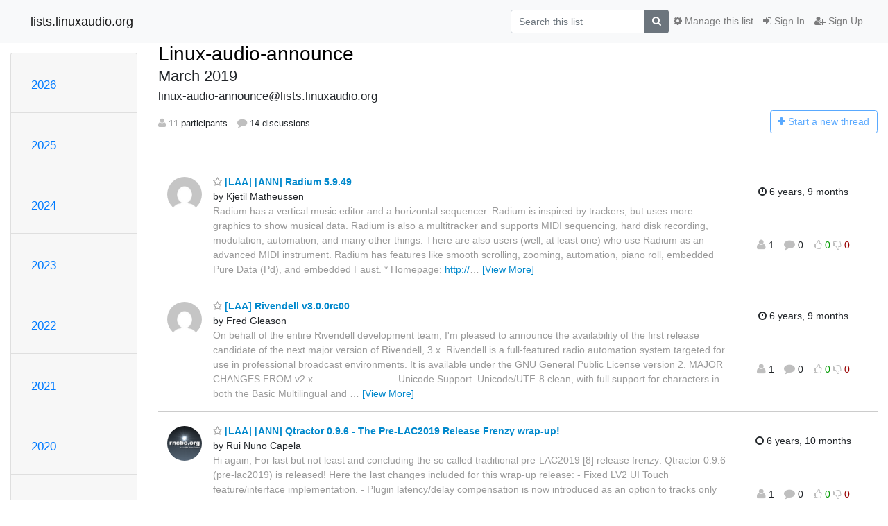

--- FILE ---
content_type: text/html; charset=utf-8
request_url: https://lists.linuxaudio.org/hyperkitty/list/linux-audio-announce@lists.linuxaudio.org/2019/3/
body_size: 191829
content:




<!DOCTYPE HTML>
<html>
    <head>
        <meta http-equiv="Content-Type" content="text/html; charset=UTF-8" />
        <meta name="viewport" content="width=device-width, initial-scale=1.0" />
        <meta name="ROBOTS" content="INDEX, FOLLOW" />
        <title>
March 2019 - Linux-audio-announce - lists.linuxaudio.org
</title>
        <meta name="author" content="" />
        <meta name="dc.language" content="en" />
        <link rel="shortcut icon" href="/mailman3/static/hyperkitty/img/favicon.ico" />
        <link rel="stylesheet" href="/mailman3/static/hyperkitty/libs/jquery/smoothness/jquery-ui-1.10.3.custom.min.css" type="text/css" media="all" />
        <link rel="stylesheet" href="/mailman3/static/hyperkitty/libs/fonts/font-awesome/css/font-awesome.min.css" type="text/css" media="all" />
        <link rel="stylesheet" href="/mailman3/static/CACHE/css/output.d81074478b5e.css" type="text/css" media="all"><link rel="stylesheet" href="/mailman3/static/CACHE/css/output.d3034b4f9b48.css" type="text/css"><link rel="stylesheet" href="/mailman3/static/CACHE/css/output.f392845bb8de.css" type="text/css" media="all">
         
        

    </head>

    <body>

    


    <nav class="navbar sticky-top navbar-light bg-light navbar-expand-md">
        <div class="container">
            <div class="navbar-header col-md"> <!--part of navbar that's always present-->
                <button type="button" class="navbar-toggler collapsed" data-toggle="collapse" data-target=".navbar-collapse">
                    <span class="fa fa-bars"></span>
                </button>
                <a class="navbar-brand" href="/hyperkitty/">lists.linuxaudio.org</a>

            </div> <!-- /navbar-header -->

            <div class="navbar-collapse collapse justify-content-end"> <!--part of navbar that's collapsed on small screens-->
                <!-- show dropdown for smaller viewports b/c login name/email may be too long -->
                <!-- only show this extra button/dropdown if we're in small screen sizes -->
                <div class="nav navbar-nav navbar-right auth dropdown d-sm-none">
                  <a href="#" role="button" class="btn dropdown-toggle" id="loginDropdownMenu"
                     data-toggle="dropdown" aria-haspopup="true" aria-expanded="false">
                        
                            <span class="fa fa-bars"></span>
                        
                    </a>
                      
                            <a role="menuitem" tabindex="-1" href="/accounts/login/?next=/hyperkitty/list/linux-audio-announce%40lists.linuxaudio.org/2019/3/">
                                <span class="fa fa-sign-in"></span>
                                Sign In
                            </a>
                            <a role="menuitem" tabindex="-1" href="/accounts/signup/?next=/hyperkitty/list/linux-audio-announce%40lists.linuxaudio.org/2019/3/">
                                <span class="fa fa-user-plus"></span>
                                Sign Up
                            </a>
                        

                </div>
                <form name="search" method="get" action="/hyperkitty/search" class="navbar-form navbar-right my-2 my-lg-2 order-1" role="search">
                    <input type="hidden" name="mlist" value="linux-audio-announce@lists.linuxaudio.org" />
                        <div class="input-group">
                            <input name="q" type="text" class="form-control"
                                   placeholder="Search this list"
                                   
                                   />
                            <span class="input-group-append">
                                <button class="btn btn-secondary" type="submit"><span class="fa fa-search"></span></button>
                            </span>
                        </div>
                </form>
                <!-- larger viewports -->
                <ul class="nav navbar-nav d-none d-sm-flex auth order-3">
                    
                        <li class="nav-item"><a href="/accounts/login/?next=/hyperkitty/list/linux-audio-announce%40lists.linuxaudio.org/2019/3/" class="nav-link">
                            <span class="fa fa-sign-in"></span>
                            Sign In
                        </a></li>
                        <li class="nav-item"><a href="/accounts/signup/?next=/hyperkitty/list/linux-audio-announce%40lists.linuxaudio.org/2019/3/" class="nav-link">
                            <span class="fa fa-user-plus"></span>
                            Sign Up
                        </a></li>
                    
                </ul>

                
                <ul class="nav navbar-nav order-2">
                    <li class="nav-item">
                    
                    <a href="/postorius/lists/linux-audio-announce.lists.linuxaudio.org/" class="nav-link">
                        <span class="fa fa-cog"></span>
                        Manage this list
                    </a>
                    
                    </li>
                </ul>
                


            </div> <!--/navbar-collapse -->
        </div> <!-- /container for navbar -->
    </nav>

    

     <div class="modal fade" tabindex="-1" role="dialog" id="keyboard-shortcuts">
       <div class="modal-dialog" role="document">
         <div class="modal-content">
           <div class="modal-header">
             <button type="button" class="close" data-dismiss="modal" aria-label="Close"><span aria-hidden="true">&times;</span></button>
             <h4 class="modal-title">Keyboard Shortcuts</h4>
           </div>
           <div class="modal-body">
             <h3>Thread View</h3>
             <ul>
               <li><code>j</code>: Next unread message </li>
               <li><code>k</code>: Previous unread message </li>
               <li><code>j a</code>: Jump to all threads
               <li><code>j l</code>: Jump to MailingList overview
             </ul>
           </div>
         </div><!-- /.modal-content -->
       </div><!-- /.modal-dialog -->
     </div><!-- /.modal -->

     <div class="container">
        

<div class="row">






<div class="d-none d-md-block col-sm-2">
    <div class="row">
        <div class="col-12 accordion" id="months-list">
            
            <div class="card">
                <div class="card-header">
                    <h3 class="card-title btn btn-link">
                        <a data-toggle="collapse" data-target="#collapse0">
                            2026
                        </a>
                    </h3>
                </div>
                <div id="collapse0" class="panel-collapse
                         
                          collapse 
                         
                         " data-parent="#months-list">
                    <div class="card-body">
                        <ul class="list-unstyled">
                            
                            <li class="">
                                <a href="/hyperkitty/list/linux-audio-announce@lists.linuxaudio.org/2026/1/"
                                >January</a>
                            </li>
                            
                        </ul>
                    </div>
                </div>
            </div>
            
            <div class="card">
                <div class="card-header">
                    <h3 class="card-title btn btn-link">
                        <a data-toggle="collapse" data-target="#collapse1">
                            2025
                        </a>
                    </h3>
                </div>
                <div id="collapse1" class="panel-collapse
                         
                          collapse 
                         
                         " data-parent="#months-list">
                    <div class="card-body">
                        <ul class="list-unstyled">
                            
                            <li class="">
                                <a href="/hyperkitty/list/linux-audio-announce@lists.linuxaudio.org/2025/12/"
                                >December</a>
                            </li>
                            
                            <li class="">
                                <a href="/hyperkitty/list/linux-audio-announce@lists.linuxaudio.org/2025/11/"
                                >November</a>
                            </li>
                            
                            <li class="">
                                <a href="/hyperkitty/list/linux-audio-announce@lists.linuxaudio.org/2025/10/"
                                >October</a>
                            </li>
                            
                            <li class="">
                                <a href="/hyperkitty/list/linux-audio-announce@lists.linuxaudio.org/2025/9/"
                                >September</a>
                            </li>
                            
                            <li class="">
                                <a href="/hyperkitty/list/linux-audio-announce@lists.linuxaudio.org/2025/8/"
                                >August</a>
                            </li>
                            
                            <li class="">
                                <a href="/hyperkitty/list/linux-audio-announce@lists.linuxaudio.org/2025/7/"
                                >July</a>
                            </li>
                            
                            <li class="">
                                <a href="/hyperkitty/list/linux-audio-announce@lists.linuxaudio.org/2025/6/"
                                >June</a>
                            </li>
                            
                            <li class="">
                                <a href="/hyperkitty/list/linux-audio-announce@lists.linuxaudio.org/2025/5/"
                                >May</a>
                            </li>
                            
                            <li class="">
                                <a href="/hyperkitty/list/linux-audio-announce@lists.linuxaudio.org/2025/4/"
                                >April</a>
                            </li>
                            
                            <li class="">
                                <a href="/hyperkitty/list/linux-audio-announce@lists.linuxaudio.org/2025/3/"
                                >March</a>
                            </li>
                            
                            <li class="">
                                <a href="/hyperkitty/list/linux-audio-announce@lists.linuxaudio.org/2025/2/"
                                >February</a>
                            </li>
                            
                            <li class="">
                                <a href="/hyperkitty/list/linux-audio-announce@lists.linuxaudio.org/2025/1/"
                                >January</a>
                            </li>
                            
                        </ul>
                    </div>
                </div>
            </div>
            
            <div class="card">
                <div class="card-header">
                    <h3 class="card-title btn btn-link">
                        <a data-toggle="collapse" data-target="#collapse2">
                            2024
                        </a>
                    </h3>
                </div>
                <div id="collapse2" class="panel-collapse
                         
                          collapse 
                         
                         " data-parent="#months-list">
                    <div class="card-body">
                        <ul class="list-unstyled">
                            
                            <li class="">
                                <a href="/hyperkitty/list/linux-audio-announce@lists.linuxaudio.org/2024/12/"
                                >December</a>
                            </li>
                            
                            <li class="">
                                <a href="/hyperkitty/list/linux-audio-announce@lists.linuxaudio.org/2024/11/"
                                >November</a>
                            </li>
                            
                            <li class="">
                                <a href="/hyperkitty/list/linux-audio-announce@lists.linuxaudio.org/2024/10/"
                                >October</a>
                            </li>
                            
                            <li class="">
                                <a href="/hyperkitty/list/linux-audio-announce@lists.linuxaudio.org/2024/9/"
                                >September</a>
                            </li>
                            
                            <li class="">
                                <a href="/hyperkitty/list/linux-audio-announce@lists.linuxaudio.org/2024/8/"
                                >August</a>
                            </li>
                            
                            <li class="">
                                <a href="/hyperkitty/list/linux-audio-announce@lists.linuxaudio.org/2024/7/"
                                >July</a>
                            </li>
                            
                            <li class="">
                                <a href="/hyperkitty/list/linux-audio-announce@lists.linuxaudio.org/2024/6/"
                                >June</a>
                            </li>
                            
                            <li class="">
                                <a href="/hyperkitty/list/linux-audio-announce@lists.linuxaudio.org/2024/5/"
                                >May</a>
                            </li>
                            
                            <li class="">
                                <a href="/hyperkitty/list/linux-audio-announce@lists.linuxaudio.org/2024/4/"
                                >April</a>
                            </li>
                            
                            <li class="">
                                <a href="/hyperkitty/list/linux-audio-announce@lists.linuxaudio.org/2024/3/"
                                >March</a>
                            </li>
                            
                            <li class="">
                                <a href="/hyperkitty/list/linux-audio-announce@lists.linuxaudio.org/2024/2/"
                                >February</a>
                            </li>
                            
                            <li class="">
                                <a href="/hyperkitty/list/linux-audio-announce@lists.linuxaudio.org/2024/1/"
                                >January</a>
                            </li>
                            
                        </ul>
                    </div>
                </div>
            </div>
            
            <div class="card">
                <div class="card-header">
                    <h3 class="card-title btn btn-link">
                        <a data-toggle="collapse" data-target="#collapse3">
                            2023
                        </a>
                    </h3>
                </div>
                <div id="collapse3" class="panel-collapse
                         
                          collapse 
                         
                         " data-parent="#months-list">
                    <div class="card-body">
                        <ul class="list-unstyled">
                            
                            <li class="">
                                <a href="/hyperkitty/list/linux-audio-announce@lists.linuxaudio.org/2023/12/"
                                >December</a>
                            </li>
                            
                            <li class="">
                                <a href="/hyperkitty/list/linux-audio-announce@lists.linuxaudio.org/2023/11/"
                                >November</a>
                            </li>
                            
                            <li class="">
                                <a href="/hyperkitty/list/linux-audio-announce@lists.linuxaudio.org/2023/10/"
                                >October</a>
                            </li>
                            
                            <li class="">
                                <a href="/hyperkitty/list/linux-audio-announce@lists.linuxaudio.org/2023/9/"
                                >September</a>
                            </li>
                            
                            <li class="">
                                <a href="/hyperkitty/list/linux-audio-announce@lists.linuxaudio.org/2023/8/"
                                >August</a>
                            </li>
                            
                            <li class="">
                                <a href="/hyperkitty/list/linux-audio-announce@lists.linuxaudio.org/2023/7/"
                                >July</a>
                            </li>
                            
                            <li class="">
                                <a href="/hyperkitty/list/linux-audio-announce@lists.linuxaudio.org/2023/6/"
                                >June</a>
                            </li>
                            
                            <li class="">
                                <a href="/hyperkitty/list/linux-audio-announce@lists.linuxaudio.org/2023/5/"
                                >May</a>
                            </li>
                            
                            <li class="">
                                <a href="/hyperkitty/list/linux-audio-announce@lists.linuxaudio.org/2023/4/"
                                >April</a>
                            </li>
                            
                            <li class="">
                                <a href="/hyperkitty/list/linux-audio-announce@lists.linuxaudio.org/2023/3/"
                                >March</a>
                            </li>
                            
                            <li class="">
                                <a href="/hyperkitty/list/linux-audio-announce@lists.linuxaudio.org/2023/2/"
                                >February</a>
                            </li>
                            
                            <li class="">
                                <a href="/hyperkitty/list/linux-audio-announce@lists.linuxaudio.org/2023/1/"
                                >January</a>
                            </li>
                            
                        </ul>
                    </div>
                </div>
            </div>
            
            <div class="card">
                <div class="card-header">
                    <h3 class="card-title btn btn-link">
                        <a data-toggle="collapse" data-target="#collapse4">
                            2022
                        </a>
                    </h3>
                </div>
                <div id="collapse4" class="panel-collapse
                         
                          collapse 
                         
                         " data-parent="#months-list">
                    <div class="card-body">
                        <ul class="list-unstyled">
                            
                            <li class="">
                                <a href="/hyperkitty/list/linux-audio-announce@lists.linuxaudio.org/2022/12/"
                                >December</a>
                            </li>
                            
                            <li class="">
                                <a href="/hyperkitty/list/linux-audio-announce@lists.linuxaudio.org/2022/11/"
                                >November</a>
                            </li>
                            
                            <li class="">
                                <a href="/hyperkitty/list/linux-audio-announce@lists.linuxaudio.org/2022/10/"
                                >October</a>
                            </li>
                            
                            <li class="">
                                <a href="/hyperkitty/list/linux-audio-announce@lists.linuxaudio.org/2022/9/"
                                >September</a>
                            </li>
                            
                            <li class="">
                                <a href="/hyperkitty/list/linux-audio-announce@lists.linuxaudio.org/2022/8/"
                                >August</a>
                            </li>
                            
                            <li class="">
                                <a href="/hyperkitty/list/linux-audio-announce@lists.linuxaudio.org/2022/7/"
                                >July</a>
                            </li>
                            
                            <li class="">
                                <a href="/hyperkitty/list/linux-audio-announce@lists.linuxaudio.org/2022/6/"
                                >June</a>
                            </li>
                            
                            <li class="">
                                <a href="/hyperkitty/list/linux-audio-announce@lists.linuxaudio.org/2022/5/"
                                >May</a>
                            </li>
                            
                            <li class="">
                                <a href="/hyperkitty/list/linux-audio-announce@lists.linuxaudio.org/2022/4/"
                                >April</a>
                            </li>
                            
                            <li class="">
                                <a href="/hyperkitty/list/linux-audio-announce@lists.linuxaudio.org/2022/3/"
                                >March</a>
                            </li>
                            
                            <li class="">
                                <a href="/hyperkitty/list/linux-audio-announce@lists.linuxaudio.org/2022/2/"
                                >February</a>
                            </li>
                            
                            <li class="">
                                <a href="/hyperkitty/list/linux-audio-announce@lists.linuxaudio.org/2022/1/"
                                >January</a>
                            </li>
                            
                        </ul>
                    </div>
                </div>
            </div>
            
            <div class="card">
                <div class="card-header">
                    <h3 class="card-title btn btn-link">
                        <a data-toggle="collapse" data-target="#collapse5">
                            2021
                        </a>
                    </h3>
                </div>
                <div id="collapse5" class="panel-collapse
                         
                          collapse 
                         
                         " data-parent="#months-list">
                    <div class="card-body">
                        <ul class="list-unstyled">
                            
                            <li class="">
                                <a href="/hyperkitty/list/linux-audio-announce@lists.linuxaudio.org/2021/12/"
                                >December</a>
                            </li>
                            
                            <li class="">
                                <a href="/hyperkitty/list/linux-audio-announce@lists.linuxaudio.org/2021/11/"
                                >November</a>
                            </li>
                            
                            <li class="">
                                <a href="/hyperkitty/list/linux-audio-announce@lists.linuxaudio.org/2021/10/"
                                >October</a>
                            </li>
                            
                            <li class="">
                                <a href="/hyperkitty/list/linux-audio-announce@lists.linuxaudio.org/2021/9/"
                                >September</a>
                            </li>
                            
                            <li class="">
                                <a href="/hyperkitty/list/linux-audio-announce@lists.linuxaudio.org/2021/8/"
                                >August</a>
                            </li>
                            
                            <li class="">
                                <a href="/hyperkitty/list/linux-audio-announce@lists.linuxaudio.org/2021/7/"
                                >July</a>
                            </li>
                            
                            <li class="">
                                <a href="/hyperkitty/list/linux-audio-announce@lists.linuxaudio.org/2021/6/"
                                >June</a>
                            </li>
                            
                            <li class="">
                                <a href="/hyperkitty/list/linux-audio-announce@lists.linuxaudio.org/2021/5/"
                                >May</a>
                            </li>
                            
                            <li class="">
                                <a href="/hyperkitty/list/linux-audio-announce@lists.linuxaudio.org/2021/4/"
                                >April</a>
                            </li>
                            
                            <li class="">
                                <a href="/hyperkitty/list/linux-audio-announce@lists.linuxaudio.org/2021/3/"
                                >March</a>
                            </li>
                            
                            <li class="">
                                <a href="/hyperkitty/list/linux-audio-announce@lists.linuxaudio.org/2021/2/"
                                >February</a>
                            </li>
                            
                            <li class="">
                                <a href="/hyperkitty/list/linux-audio-announce@lists.linuxaudio.org/2021/1/"
                                >January</a>
                            </li>
                            
                        </ul>
                    </div>
                </div>
            </div>
            
            <div class="card">
                <div class="card-header">
                    <h3 class="card-title btn btn-link">
                        <a data-toggle="collapse" data-target="#collapse6">
                            2020
                        </a>
                    </h3>
                </div>
                <div id="collapse6" class="panel-collapse
                         
                          collapse 
                         
                         " data-parent="#months-list">
                    <div class="card-body">
                        <ul class="list-unstyled">
                            
                            <li class="">
                                <a href="/hyperkitty/list/linux-audio-announce@lists.linuxaudio.org/2020/12/"
                                >December</a>
                            </li>
                            
                            <li class="">
                                <a href="/hyperkitty/list/linux-audio-announce@lists.linuxaudio.org/2020/11/"
                                >November</a>
                            </li>
                            
                            <li class="">
                                <a href="/hyperkitty/list/linux-audio-announce@lists.linuxaudio.org/2020/10/"
                                >October</a>
                            </li>
                            
                            <li class="">
                                <a href="/hyperkitty/list/linux-audio-announce@lists.linuxaudio.org/2020/9/"
                                >September</a>
                            </li>
                            
                            <li class="">
                                <a href="/hyperkitty/list/linux-audio-announce@lists.linuxaudio.org/2020/8/"
                                >August</a>
                            </li>
                            
                            <li class="">
                                <a href="/hyperkitty/list/linux-audio-announce@lists.linuxaudio.org/2020/7/"
                                >July</a>
                            </li>
                            
                            <li class="">
                                <a href="/hyperkitty/list/linux-audio-announce@lists.linuxaudio.org/2020/6/"
                                >June</a>
                            </li>
                            
                            <li class="">
                                <a href="/hyperkitty/list/linux-audio-announce@lists.linuxaudio.org/2020/5/"
                                >May</a>
                            </li>
                            
                            <li class="">
                                <a href="/hyperkitty/list/linux-audio-announce@lists.linuxaudio.org/2020/4/"
                                >April</a>
                            </li>
                            
                            <li class="">
                                <a href="/hyperkitty/list/linux-audio-announce@lists.linuxaudio.org/2020/3/"
                                >March</a>
                            </li>
                            
                            <li class="">
                                <a href="/hyperkitty/list/linux-audio-announce@lists.linuxaudio.org/2020/2/"
                                >February</a>
                            </li>
                            
                            <li class="">
                                <a href="/hyperkitty/list/linux-audio-announce@lists.linuxaudio.org/2020/1/"
                                >January</a>
                            </li>
                            
                        </ul>
                    </div>
                </div>
            </div>
            
            <div class="card">
                <div class="card-header">
                    <h3 class="card-title btn btn-link">
                        <a data-toggle="collapse" data-target="#collapse7">
                            2019
                        </a>
                    </h3>
                </div>
                <div id="collapse7" class="panel-collapse
                         
                          show 
                         
                         " data-parent="#months-list">
                    <div class="card-body">
                        <ul class="list-unstyled">
                            
                            <li class="">
                                <a href="/hyperkitty/list/linux-audio-announce@lists.linuxaudio.org/2019/12/"
                                >December</a>
                            </li>
                            
                            <li class="">
                                <a href="/hyperkitty/list/linux-audio-announce@lists.linuxaudio.org/2019/11/"
                                >November</a>
                            </li>
                            
                            <li class="">
                                <a href="/hyperkitty/list/linux-audio-announce@lists.linuxaudio.org/2019/10/"
                                >October</a>
                            </li>
                            
                            <li class="">
                                <a href="/hyperkitty/list/linux-audio-announce@lists.linuxaudio.org/2019/9/"
                                >September</a>
                            </li>
                            
                            <li class="">
                                <a href="/hyperkitty/list/linux-audio-announce@lists.linuxaudio.org/2019/8/"
                                >August</a>
                            </li>
                            
                            <li class="">
                                <a href="/hyperkitty/list/linux-audio-announce@lists.linuxaudio.org/2019/7/"
                                >July</a>
                            </li>
                            
                            <li class="">
                                <a href="/hyperkitty/list/linux-audio-announce@lists.linuxaudio.org/2019/6/"
                                >June</a>
                            </li>
                            
                            <li class="">
                                <a href="/hyperkitty/list/linux-audio-announce@lists.linuxaudio.org/2019/5/"
                                >May</a>
                            </li>
                            
                            <li class="">
                                <a href="/hyperkitty/list/linux-audio-announce@lists.linuxaudio.org/2019/4/"
                                >April</a>
                            </li>
                            
                            <li class="current">
                                <a href="/hyperkitty/list/linux-audio-announce@lists.linuxaudio.org/2019/3/"
                                >March</a>
                            </li>
                            
                            <li class="">
                                <a href="/hyperkitty/list/linux-audio-announce@lists.linuxaudio.org/2019/2/"
                                >February</a>
                            </li>
                            
                            <li class="">
                                <a href="/hyperkitty/list/linux-audio-announce@lists.linuxaudio.org/2019/1/"
                                >January</a>
                            </li>
                            
                        </ul>
                    </div>
                </div>
            </div>
            
            <div class="card">
                <div class="card-header">
                    <h3 class="card-title btn btn-link">
                        <a data-toggle="collapse" data-target="#collapse8">
                            2018
                        </a>
                    </h3>
                </div>
                <div id="collapse8" class="panel-collapse
                         
                          collapse 
                         
                         " data-parent="#months-list">
                    <div class="card-body">
                        <ul class="list-unstyled">
                            
                            <li class="">
                                <a href="/hyperkitty/list/linux-audio-announce@lists.linuxaudio.org/2018/12/"
                                >December</a>
                            </li>
                            
                            <li class="">
                                <a href="/hyperkitty/list/linux-audio-announce@lists.linuxaudio.org/2018/11/"
                                >November</a>
                            </li>
                            
                            <li class="">
                                <a href="/hyperkitty/list/linux-audio-announce@lists.linuxaudio.org/2018/10/"
                                >October</a>
                            </li>
                            
                            <li class="">
                                <a href="/hyperkitty/list/linux-audio-announce@lists.linuxaudio.org/2018/9/"
                                >September</a>
                            </li>
                            
                            <li class="">
                                <a href="/hyperkitty/list/linux-audio-announce@lists.linuxaudio.org/2018/8/"
                                >August</a>
                            </li>
                            
                            <li class="">
                                <a href="/hyperkitty/list/linux-audio-announce@lists.linuxaudio.org/2018/7/"
                                >July</a>
                            </li>
                            
                            <li class="">
                                <a href="/hyperkitty/list/linux-audio-announce@lists.linuxaudio.org/2018/6/"
                                >June</a>
                            </li>
                            
                            <li class="">
                                <a href="/hyperkitty/list/linux-audio-announce@lists.linuxaudio.org/2018/5/"
                                >May</a>
                            </li>
                            
                            <li class="">
                                <a href="/hyperkitty/list/linux-audio-announce@lists.linuxaudio.org/2018/4/"
                                >April</a>
                            </li>
                            
                            <li class="">
                                <a href="/hyperkitty/list/linux-audio-announce@lists.linuxaudio.org/2018/3/"
                                >March</a>
                            </li>
                            
                            <li class="">
                                <a href="/hyperkitty/list/linux-audio-announce@lists.linuxaudio.org/2018/2/"
                                >February</a>
                            </li>
                            
                            <li class="">
                                <a href="/hyperkitty/list/linux-audio-announce@lists.linuxaudio.org/2018/1/"
                                >January</a>
                            </li>
                            
                        </ul>
                    </div>
                </div>
            </div>
            
            <div class="card">
                <div class="card-header">
                    <h3 class="card-title btn btn-link">
                        <a data-toggle="collapse" data-target="#collapse9">
                            2017
                        </a>
                    </h3>
                </div>
                <div id="collapse9" class="panel-collapse
                         
                          collapse 
                         
                         " data-parent="#months-list">
                    <div class="card-body">
                        <ul class="list-unstyled">
                            
                            <li class="">
                                <a href="/hyperkitty/list/linux-audio-announce@lists.linuxaudio.org/2017/12/"
                                >December</a>
                            </li>
                            
                            <li class="">
                                <a href="/hyperkitty/list/linux-audio-announce@lists.linuxaudio.org/2017/11/"
                                >November</a>
                            </li>
                            
                            <li class="">
                                <a href="/hyperkitty/list/linux-audio-announce@lists.linuxaudio.org/2017/10/"
                                >October</a>
                            </li>
                            
                            <li class="">
                                <a href="/hyperkitty/list/linux-audio-announce@lists.linuxaudio.org/2017/9/"
                                >September</a>
                            </li>
                            
                            <li class="">
                                <a href="/hyperkitty/list/linux-audio-announce@lists.linuxaudio.org/2017/8/"
                                >August</a>
                            </li>
                            
                            <li class="">
                                <a href="/hyperkitty/list/linux-audio-announce@lists.linuxaudio.org/2017/7/"
                                >July</a>
                            </li>
                            
                            <li class="">
                                <a href="/hyperkitty/list/linux-audio-announce@lists.linuxaudio.org/2017/6/"
                                >June</a>
                            </li>
                            
                            <li class="">
                                <a href="/hyperkitty/list/linux-audio-announce@lists.linuxaudio.org/2017/5/"
                                >May</a>
                            </li>
                            
                            <li class="">
                                <a href="/hyperkitty/list/linux-audio-announce@lists.linuxaudio.org/2017/4/"
                                >April</a>
                            </li>
                            
                            <li class="">
                                <a href="/hyperkitty/list/linux-audio-announce@lists.linuxaudio.org/2017/3/"
                                >March</a>
                            </li>
                            
                            <li class="">
                                <a href="/hyperkitty/list/linux-audio-announce@lists.linuxaudio.org/2017/2/"
                                >February</a>
                            </li>
                            
                            <li class="">
                                <a href="/hyperkitty/list/linux-audio-announce@lists.linuxaudio.org/2017/1/"
                                >January</a>
                            </li>
                            
                        </ul>
                    </div>
                </div>
            </div>
            
            <div class="card">
                <div class="card-header">
                    <h3 class="card-title btn btn-link">
                        <a data-toggle="collapse" data-target="#collapse10">
                            2016
                        </a>
                    </h3>
                </div>
                <div id="collapse10" class="panel-collapse
                         
                          collapse 
                         
                         " data-parent="#months-list">
                    <div class="card-body">
                        <ul class="list-unstyled">
                            
                            <li class="">
                                <a href="/hyperkitty/list/linux-audio-announce@lists.linuxaudio.org/2016/12/"
                                >December</a>
                            </li>
                            
                            <li class="">
                                <a href="/hyperkitty/list/linux-audio-announce@lists.linuxaudio.org/2016/11/"
                                >November</a>
                            </li>
                            
                            <li class="">
                                <a href="/hyperkitty/list/linux-audio-announce@lists.linuxaudio.org/2016/10/"
                                >October</a>
                            </li>
                            
                            <li class="">
                                <a href="/hyperkitty/list/linux-audio-announce@lists.linuxaudio.org/2016/9/"
                                >September</a>
                            </li>
                            
                            <li class="">
                                <a href="/hyperkitty/list/linux-audio-announce@lists.linuxaudio.org/2016/8/"
                                >August</a>
                            </li>
                            
                            <li class="">
                                <a href="/hyperkitty/list/linux-audio-announce@lists.linuxaudio.org/2016/7/"
                                >July</a>
                            </li>
                            
                            <li class="">
                                <a href="/hyperkitty/list/linux-audio-announce@lists.linuxaudio.org/2016/6/"
                                >June</a>
                            </li>
                            
                            <li class="">
                                <a href="/hyperkitty/list/linux-audio-announce@lists.linuxaudio.org/2016/5/"
                                >May</a>
                            </li>
                            
                            <li class="">
                                <a href="/hyperkitty/list/linux-audio-announce@lists.linuxaudio.org/2016/4/"
                                >April</a>
                            </li>
                            
                            <li class="">
                                <a href="/hyperkitty/list/linux-audio-announce@lists.linuxaudio.org/2016/3/"
                                >March</a>
                            </li>
                            
                            <li class="">
                                <a href="/hyperkitty/list/linux-audio-announce@lists.linuxaudio.org/2016/2/"
                                >February</a>
                            </li>
                            
                            <li class="">
                                <a href="/hyperkitty/list/linux-audio-announce@lists.linuxaudio.org/2016/1/"
                                >January</a>
                            </li>
                            
                        </ul>
                    </div>
                </div>
            </div>
            
            <div class="card">
                <div class="card-header">
                    <h3 class="card-title btn btn-link">
                        <a data-toggle="collapse" data-target="#collapse11">
                            2015
                        </a>
                    </h3>
                </div>
                <div id="collapse11" class="panel-collapse
                         
                          collapse 
                         
                         " data-parent="#months-list">
                    <div class="card-body">
                        <ul class="list-unstyled">
                            
                            <li class="">
                                <a href="/hyperkitty/list/linux-audio-announce@lists.linuxaudio.org/2015/12/"
                                >December</a>
                            </li>
                            
                            <li class="">
                                <a href="/hyperkitty/list/linux-audio-announce@lists.linuxaudio.org/2015/11/"
                                >November</a>
                            </li>
                            
                            <li class="">
                                <a href="/hyperkitty/list/linux-audio-announce@lists.linuxaudio.org/2015/10/"
                                >October</a>
                            </li>
                            
                            <li class="">
                                <a href="/hyperkitty/list/linux-audio-announce@lists.linuxaudio.org/2015/9/"
                                >September</a>
                            </li>
                            
                            <li class="">
                                <a href="/hyperkitty/list/linux-audio-announce@lists.linuxaudio.org/2015/8/"
                                >August</a>
                            </li>
                            
                            <li class="">
                                <a href="/hyperkitty/list/linux-audio-announce@lists.linuxaudio.org/2015/7/"
                                >July</a>
                            </li>
                            
                            <li class="">
                                <a href="/hyperkitty/list/linux-audio-announce@lists.linuxaudio.org/2015/6/"
                                >June</a>
                            </li>
                            
                            <li class="">
                                <a href="/hyperkitty/list/linux-audio-announce@lists.linuxaudio.org/2015/5/"
                                >May</a>
                            </li>
                            
                            <li class="">
                                <a href="/hyperkitty/list/linux-audio-announce@lists.linuxaudio.org/2015/4/"
                                >April</a>
                            </li>
                            
                            <li class="">
                                <a href="/hyperkitty/list/linux-audio-announce@lists.linuxaudio.org/2015/3/"
                                >March</a>
                            </li>
                            
                            <li class="">
                                <a href="/hyperkitty/list/linux-audio-announce@lists.linuxaudio.org/2015/2/"
                                >February</a>
                            </li>
                            
                            <li class="">
                                <a href="/hyperkitty/list/linux-audio-announce@lists.linuxaudio.org/2015/1/"
                                >January</a>
                            </li>
                            
                        </ul>
                    </div>
                </div>
            </div>
            
            <div class="card">
                <div class="card-header">
                    <h3 class="card-title btn btn-link">
                        <a data-toggle="collapse" data-target="#collapse12">
                            2014
                        </a>
                    </h3>
                </div>
                <div id="collapse12" class="panel-collapse
                         
                          collapse 
                         
                         " data-parent="#months-list">
                    <div class="card-body">
                        <ul class="list-unstyled">
                            
                            <li class="">
                                <a href="/hyperkitty/list/linux-audio-announce@lists.linuxaudio.org/2014/12/"
                                >December</a>
                            </li>
                            
                            <li class="">
                                <a href="/hyperkitty/list/linux-audio-announce@lists.linuxaudio.org/2014/11/"
                                >November</a>
                            </li>
                            
                            <li class="">
                                <a href="/hyperkitty/list/linux-audio-announce@lists.linuxaudio.org/2014/10/"
                                >October</a>
                            </li>
                            
                            <li class="">
                                <a href="/hyperkitty/list/linux-audio-announce@lists.linuxaudio.org/2014/9/"
                                >September</a>
                            </li>
                            
                            <li class="">
                                <a href="/hyperkitty/list/linux-audio-announce@lists.linuxaudio.org/2014/8/"
                                >August</a>
                            </li>
                            
                            <li class="">
                                <a href="/hyperkitty/list/linux-audio-announce@lists.linuxaudio.org/2014/7/"
                                >July</a>
                            </li>
                            
                            <li class="">
                                <a href="/hyperkitty/list/linux-audio-announce@lists.linuxaudio.org/2014/6/"
                                >June</a>
                            </li>
                            
                            <li class="">
                                <a href="/hyperkitty/list/linux-audio-announce@lists.linuxaudio.org/2014/5/"
                                >May</a>
                            </li>
                            
                            <li class="">
                                <a href="/hyperkitty/list/linux-audio-announce@lists.linuxaudio.org/2014/4/"
                                >April</a>
                            </li>
                            
                            <li class="">
                                <a href="/hyperkitty/list/linux-audio-announce@lists.linuxaudio.org/2014/3/"
                                >March</a>
                            </li>
                            
                            <li class="">
                                <a href="/hyperkitty/list/linux-audio-announce@lists.linuxaudio.org/2014/2/"
                                >February</a>
                            </li>
                            
                            <li class="">
                                <a href="/hyperkitty/list/linux-audio-announce@lists.linuxaudio.org/2014/1/"
                                >January</a>
                            </li>
                            
                        </ul>
                    </div>
                </div>
            </div>
            
            <div class="card">
                <div class="card-header">
                    <h3 class="card-title btn btn-link">
                        <a data-toggle="collapse" data-target="#collapse13">
                            2013
                        </a>
                    </h3>
                </div>
                <div id="collapse13" class="panel-collapse
                         
                          collapse 
                         
                         " data-parent="#months-list">
                    <div class="card-body">
                        <ul class="list-unstyled">
                            
                            <li class="">
                                <a href="/hyperkitty/list/linux-audio-announce@lists.linuxaudio.org/2013/12/"
                                >December</a>
                            </li>
                            
                            <li class="">
                                <a href="/hyperkitty/list/linux-audio-announce@lists.linuxaudio.org/2013/11/"
                                >November</a>
                            </li>
                            
                            <li class="">
                                <a href="/hyperkitty/list/linux-audio-announce@lists.linuxaudio.org/2013/10/"
                                >October</a>
                            </li>
                            
                            <li class="">
                                <a href="/hyperkitty/list/linux-audio-announce@lists.linuxaudio.org/2013/9/"
                                >September</a>
                            </li>
                            
                            <li class="">
                                <a href="/hyperkitty/list/linux-audio-announce@lists.linuxaudio.org/2013/8/"
                                >August</a>
                            </li>
                            
                            <li class="">
                                <a href="/hyperkitty/list/linux-audio-announce@lists.linuxaudio.org/2013/7/"
                                >July</a>
                            </li>
                            
                            <li class="">
                                <a href="/hyperkitty/list/linux-audio-announce@lists.linuxaudio.org/2013/6/"
                                >June</a>
                            </li>
                            
                            <li class="">
                                <a href="/hyperkitty/list/linux-audio-announce@lists.linuxaudio.org/2013/5/"
                                >May</a>
                            </li>
                            
                            <li class="">
                                <a href="/hyperkitty/list/linux-audio-announce@lists.linuxaudio.org/2013/4/"
                                >April</a>
                            </li>
                            
                            <li class="">
                                <a href="/hyperkitty/list/linux-audio-announce@lists.linuxaudio.org/2013/3/"
                                >March</a>
                            </li>
                            
                            <li class="">
                                <a href="/hyperkitty/list/linux-audio-announce@lists.linuxaudio.org/2013/2/"
                                >February</a>
                            </li>
                            
                            <li class="">
                                <a href="/hyperkitty/list/linux-audio-announce@lists.linuxaudio.org/2013/1/"
                                >January</a>
                            </li>
                            
                        </ul>
                    </div>
                </div>
            </div>
            
            <div class="card">
                <div class="card-header">
                    <h3 class="card-title btn btn-link">
                        <a data-toggle="collapse" data-target="#collapse14">
                            2012
                        </a>
                    </h3>
                </div>
                <div id="collapse14" class="panel-collapse
                         
                          collapse 
                         
                         " data-parent="#months-list">
                    <div class="card-body">
                        <ul class="list-unstyled">
                            
                            <li class="">
                                <a href="/hyperkitty/list/linux-audio-announce@lists.linuxaudio.org/2012/12/"
                                >December</a>
                            </li>
                            
                            <li class="">
                                <a href="/hyperkitty/list/linux-audio-announce@lists.linuxaudio.org/2012/11/"
                                >November</a>
                            </li>
                            
                            <li class="">
                                <a href="/hyperkitty/list/linux-audio-announce@lists.linuxaudio.org/2012/10/"
                                >October</a>
                            </li>
                            
                            <li class="">
                                <a href="/hyperkitty/list/linux-audio-announce@lists.linuxaudio.org/2012/9/"
                                >September</a>
                            </li>
                            
                            <li class="">
                                <a href="/hyperkitty/list/linux-audio-announce@lists.linuxaudio.org/2012/8/"
                                >August</a>
                            </li>
                            
                            <li class="">
                                <a href="/hyperkitty/list/linux-audio-announce@lists.linuxaudio.org/2012/7/"
                                >July</a>
                            </li>
                            
                            <li class="">
                                <a href="/hyperkitty/list/linux-audio-announce@lists.linuxaudio.org/2012/6/"
                                >June</a>
                            </li>
                            
                            <li class="">
                                <a href="/hyperkitty/list/linux-audio-announce@lists.linuxaudio.org/2012/5/"
                                >May</a>
                            </li>
                            
                            <li class="">
                                <a href="/hyperkitty/list/linux-audio-announce@lists.linuxaudio.org/2012/4/"
                                >April</a>
                            </li>
                            
                            <li class="">
                                <a href="/hyperkitty/list/linux-audio-announce@lists.linuxaudio.org/2012/3/"
                                >March</a>
                            </li>
                            
                            <li class="">
                                <a href="/hyperkitty/list/linux-audio-announce@lists.linuxaudio.org/2012/2/"
                                >February</a>
                            </li>
                            
                            <li class="">
                                <a href="/hyperkitty/list/linux-audio-announce@lists.linuxaudio.org/2012/1/"
                                >January</a>
                            </li>
                            
                        </ul>
                    </div>
                </div>
            </div>
            
            <div class="card">
                <div class="card-header">
                    <h3 class="card-title btn btn-link">
                        <a data-toggle="collapse" data-target="#collapse15">
                            2011
                        </a>
                    </h3>
                </div>
                <div id="collapse15" class="panel-collapse
                         
                          collapse 
                         
                         " data-parent="#months-list">
                    <div class="card-body">
                        <ul class="list-unstyled">
                            
                            <li class="">
                                <a href="/hyperkitty/list/linux-audio-announce@lists.linuxaudio.org/2011/12/"
                                >December</a>
                            </li>
                            
                            <li class="">
                                <a href="/hyperkitty/list/linux-audio-announce@lists.linuxaudio.org/2011/11/"
                                >November</a>
                            </li>
                            
                            <li class="">
                                <a href="/hyperkitty/list/linux-audio-announce@lists.linuxaudio.org/2011/10/"
                                >October</a>
                            </li>
                            
                            <li class="">
                                <a href="/hyperkitty/list/linux-audio-announce@lists.linuxaudio.org/2011/9/"
                                >September</a>
                            </li>
                            
                            <li class="">
                                <a href="/hyperkitty/list/linux-audio-announce@lists.linuxaudio.org/2011/8/"
                                >August</a>
                            </li>
                            
                            <li class="">
                                <a href="/hyperkitty/list/linux-audio-announce@lists.linuxaudio.org/2011/7/"
                                >July</a>
                            </li>
                            
                            <li class="">
                                <a href="/hyperkitty/list/linux-audio-announce@lists.linuxaudio.org/2011/6/"
                                >June</a>
                            </li>
                            
                            <li class="">
                                <a href="/hyperkitty/list/linux-audio-announce@lists.linuxaudio.org/2011/5/"
                                >May</a>
                            </li>
                            
                            <li class="">
                                <a href="/hyperkitty/list/linux-audio-announce@lists.linuxaudio.org/2011/4/"
                                >April</a>
                            </li>
                            
                            <li class="">
                                <a href="/hyperkitty/list/linux-audio-announce@lists.linuxaudio.org/2011/3/"
                                >March</a>
                            </li>
                            
                            <li class="">
                                <a href="/hyperkitty/list/linux-audio-announce@lists.linuxaudio.org/2011/2/"
                                >February</a>
                            </li>
                            
                            <li class="">
                                <a href="/hyperkitty/list/linux-audio-announce@lists.linuxaudio.org/2011/1/"
                                >January</a>
                            </li>
                            
                        </ul>
                    </div>
                </div>
            </div>
            
            <div class="card">
                <div class="card-header">
                    <h3 class="card-title btn btn-link">
                        <a data-toggle="collapse" data-target="#collapse16">
                            2010
                        </a>
                    </h3>
                </div>
                <div id="collapse16" class="panel-collapse
                         
                          collapse 
                         
                         " data-parent="#months-list">
                    <div class="card-body">
                        <ul class="list-unstyled">
                            
                            <li class="">
                                <a href="/hyperkitty/list/linux-audio-announce@lists.linuxaudio.org/2010/12/"
                                >December</a>
                            </li>
                            
                            <li class="">
                                <a href="/hyperkitty/list/linux-audio-announce@lists.linuxaudio.org/2010/11/"
                                >November</a>
                            </li>
                            
                            <li class="">
                                <a href="/hyperkitty/list/linux-audio-announce@lists.linuxaudio.org/2010/10/"
                                >October</a>
                            </li>
                            
                            <li class="">
                                <a href="/hyperkitty/list/linux-audio-announce@lists.linuxaudio.org/2010/9/"
                                >September</a>
                            </li>
                            
                            <li class="">
                                <a href="/hyperkitty/list/linux-audio-announce@lists.linuxaudio.org/2010/8/"
                                >August</a>
                            </li>
                            
                            <li class="">
                                <a href="/hyperkitty/list/linux-audio-announce@lists.linuxaudio.org/2010/7/"
                                >July</a>
                            </li>
                            
                            <li class="">
                                <a href="/hyperkitty/list/linux-audio-announce@lists.linuxaudio.org/2010/6/"
                                >June</a>
                            </li>
                            
                            <li class="">
                                <a href="/hyperkitty/list/linux-audio-announce@lists.linuxaudio.org/2010/5/"
                                >May</a>
                            </li>
                            
                            <li class="">
                                <a href="/hyperkitty/list/linux-audio-announce@lists.linuxaudio.org/2010/4/"
                                >April</a>
                            </li>
                            
                            <li class="">
                                <a href="/hyperkitty/list/linux-audio-announce@lists.linuxaudio.org/2010/3/"
                                >March</a>
                            </li>
                            
                            <li class="">
                                <a href="/hyperkitty/list/linux-audio-announce@lists.linuxaudio.org/2010/2/"
                                >February</a>
                            </li>
                            
                            <li class="">
                                <a href="/hyperkitty/list/linux-audio-announce@lists.linuxaudio.org/2010/1/"
                                >January</a>
                            </li>
                            
                        </ul>
                    </div>
                </div>
            </div>
            
            <div class="card">
                <div class="card-header">
                    <h3 class="card-title btn btn-link">
                        <a data-toggle="collapse" data-target="#collapse17">
                            2009
                        </a>
                    </h3>
                </div>
                <div id="collapse17" class="panel-collapse
                         
                          collapse 
                         
                         " data-parent="#months-list">
                    <div class="card-body">
                        <ul class="list-unstyled">
                            
                            <li class="">
                                <a href="/hyperkitty/list/linux-audio-announce@lists.linuxaudio.org/2009/12/"
                                >December</a>
                            </li>
                            
                            <li class="">
                                <a href="/hyperkitty/list/linux-audio-announce@lists.linuxaudio.org/2009/11/"
                                >November</a>
                            </li>
                            
                            <li class="">
                                <a href="/hyperkitty/list/linux-audio-announce@lists.linuxaudio.org/2009/10/"
                                >October</a>
                            </li>
                            
                            <li class="">
                                <a href="/hyperkitty/list/linux-audio-announce@lists.linuxaudio.org/2009/9/"
                                >September</a>
                            </li>
                            
                            <li class="">
                                <a href="/hyperkitty/list/linux-audio-announce@lists.linuxaudio.org/2009/8/"
                                >August</a>
                            </li>
                            
                            <li class="">
                                <a href="/hyperkitty/list/linux-audio-announce@lists.linuxaudio.org/2009/7/"
                                >July</a>
                            </li>
                            
                            <li class="">
                                <a href="/hyperkitty/list/linux-audio-announce@lists.linuxaudio.org/2009/6/"
                                >June</a>
                            </li>
                            
                            <li class="">
                                <a href="/hyperkitty/list/linux-audio-announce@lists.linuxaudio.org/2009/5/"
                                >May</a>
                            </li>
                            
                            <li class="">
                                <a href="/hyperkitty/list/linux-audio-announce@lists.linuxaudio.org/2009/4/"
                                >April</a>
                            </li>
                            
                            <li class="">
                                <a href="/hyperkitty/list/linux-audio-announce@lists.linuxaudio.org/2009/3/"
                                >March</a>
                            </li>
                            
                            <li class="">
                                <a href="/hyperkitty/list/linux-audio-announce@lists.linuxaudio.org/2009/2/"
                                >February</a>
                            </li>
                            
                            <li class="">
                                <a href="/hyperkitty/list/linux-audio-announce@lists.linuxaudio.org/2009/1/"
                                >January</a>
                            </li>
                            
                        </ul>
                    </div>
                </div>
            </div>
            
            <div class="card">
                <div class="card-header">
                    <h3 class="card-title btn btn-link">
                        <a data-toggle="collapse" data-target="#collapse18">
                            2008
                        </a>
                    </h3>
                </div>
                <div id="collapse18" class="panel-collapse
                         
                          collapse 
                         
                         " data-parent="#months-list">
                    <div class="card-body">
                        <ul class="list-unstyled">
                            
                            <li class="">
                                <a href="/hyperkitty/list/linux-audio-announce@lists.linuxaudio.org/2008/12/"
                                >December</a>
                            </li>
                            
                            <li class="">
                                <a href="/hyperkitty/list/linux-audio-announce@lists.linuxaudio.org/2008/11/"
                                >November</a>
                            </li>
                            
                            <li class="">
                                <a href="/hyperkitty/list/linux-audio-announce@lists.linuxaudio.org/2008/10/"
                                >October</a>
                            </li>
                            
                            <li class="">
                                <a href="/hyperkitty/list/linux-audio-announce@lists.linuxaudio.org/2008/9/"
                                >September</a>
                            </li>
                            
                            <li class="">
                                <a href="/hyperkitty/list/linux-audio-announce@lists.linuxaudio.org/2008/8/"
                                >August</a>
                            </li>
                            
                            <li class="">
                                <a href="/hyperkitty/list/linux-audio-announce@lists.linuxaudio.org/2008/7/"
                                >July</a>
                            </li>
                            
                            <li class="">
                                <a href="/hyperkitty/list/linux-audio-announce@lists.linuxaudio.org/2008/6/"
                                >June</a>
                            </li>
                            
                            <li class="">
                                <a href="/hyperkitty/list/linux-audio-announce@lists.linuxaudio.org/2008/5/"
                                >May</a>
                            </li>
                            
                            <li class="">
                                <a href="/hyperkitty/list/linux-audio-announce@lists.linuxaudio.org/2008/4/"
                                >April</a>
                            </li>
                            
                            <li class="">
                                <a href="/hyperkitty/list/linux-audio-announce@lists.linuxaudio.org/2008/3/"
                                >March</a>
                            </li>
                            
                            <li class="">
                                <a href="/hyperkitty/list/linux-audio-announce@lists.linuxaudio.org/2008/2/"
                                >February</a>
                            </li>
                            
                            <li class="">
                                <a href="/hyperkitty/list/linux-audio-announce@lists.linuxaudio.org/2008/1/"
                                >January</a>
                            </li>
                            
                        </ul>
                    </div>
                </div>
            </div>
            
            <div class="card">
                <div class="card-header">
                    <h3 class="card-title btn btn-link">
                        <a data-toggle="collapse" data-target="#collapse19">
                            2007
                        </a>
                    </h3>
                </div>
                <div id="collapse19" class="panel-collapse
                         
                          collapse 
                         
                         " data-parent="#months-list">
                    <div class="card-body">
                        <ul class="list-unstyled">
                            
                            <li class="">
                                <a href="/hyperkitty/list/linux-audio-announce@lists.linuxaudio.org/2007/12/"
                                >December</a>
                            </li>
                            
                            <li class="">
                                <a href="/hyperkitty/list/linux-audio-announce@lists.linuxaudio.org/2007/11/"
                                >November</a>
                            </li>
                            
                            <li class="">
                                <a href="/hyperkitty/list/linux-audio-announce@lists.linuxaudio.org/2007/10/"
                                >October</a>
                            </li>
                            
                            <li class="">
                                <a href="/hyperkitty/list/linux-audio-announce@lists.linuxaudio.org/2007/9/"
                                >September</a>
                            </li>
                            
                            <li class="">
                                <a href="/hyperkitty/list/linux-audio-announce@lists.linuxaudio.org/2007/8/"
                                >August</a>
                            </li>
                            
                            <li class="">
                                <a href="/hyperkitty/list/linux-audio-announce@lists.linuxaudio.org/2007/7/"
                                >July</a>
                            </li>
                            
                            <li class="">
                                <a href="/hyperkitty/list/linux-audio-announce@lists.linuxaudio.org/2007/6/"
                                >June</a>
                            </li>
                            
                            <li class="">
                                <a href="/hyperkitty/list/linux-audio-announce@lists.linuxaudio.org/2007/5/"
                                >May</a>
                            </li>
                            
                            <li class="">
                                <a href="/hyperkitty/list/linux-audio-announce@lists.linuxaudio.org/2007/4/"
                                >April</a>
                            </li>
                            
                            <li class="">
                                <a href="/hyperkitty/list/linux-audio-announce@lists.linuxaudio.org/2007/3/"
                                >March</a>
                            </li>
                            
                            <li class="">
                                <a href="/hyperkitty/list/linux-audio-announce@lists.linuxaudio.org/2007/2/"
                                >February</a>
                            </li>
                            
                            <li class="">
                                <a href="/hyperkitty/list/linux-audio-announce@lists.linuxaudio.org/2007/1/"
                                >January</a>
                            </li>
                            
                        </ul>
                    </div>
                </div>
            </div>
            
            <div class="card">
                <div class="card-header">
                    <h3 class="card-title btn btn-link">
                        <a data-toggle="collapse" data-target="#collapse20">
                            2006
                        </a>
                    </h3>
                </div>
                <div id="collapse20" class="panel-collapse
                         
                          collapse 
                         
                         " data-parent="#months-list">
                    <div class="card-body">
                        <ul class="list-unstyled">
                            
                            <li class="">
                                <a href="/hyperkitty/list/linux-audio-announce@lists.linuxaudio.org/2006/12/"
                                >December</a>
                            </li>
                            
                            <li class="">
                                <a href="/hyperkitty/list/linux-audio-announce@lists.linuxaudio.org/2006/11/"
                                >November</a>
                            </li>
                            
                            <li class="">
                                <a href="/hyperkitty/list/linux-audio-announce@lists.linuxaudio.org/2006/10/"
                                >October</a>
                            </li>
                            
                            <li class="">
                                <a href="/hyperkitty/list/linux-audio-announce@lists.linuxaudio.org/2006/9/"
                                >September</a>
                            </li>
                            
                            <li class="">
                                <a href="/hyperkitty/list/linux-audio-announce@lists.linuxaudio.org/2006/8/"
                                >August</a>
                            </li>
                            
                            <li class="">
                                <a href="/hyperkitty/list/linux-audio-announce@lists.linuxaudio.org/2006/7/"
                                >July</a>
                            </li>
                            
                            <li class="">
                                <a href="/hyperkitty/list/linux-audio-announce@lists.linuxaudio.org/2006/6/"
                                >June</a>
                            </li>
                            
                            <li class="">
                                <a href="/hyperkitty/list/linux-audio-announce@lists.linuxaudio.org/2006/5/"
                                >May</a>
                            </li>
                            
                            <li class="">
                                <a href="/hyperkitty/list/linux-audio-announce@lists.linuxaudio.org/2006/4/"
                                >April</a>
                            </li>
                            
                            <li class="">
                                <a href="/hyperkitty/list/linux-audio-announce@lists.linuxaudio.org/2006/3/"
                                >March</a>
                            </li>
                            
                            <li class="">
                                <a href="/hyperkitty/list/linux-audio-announce@lists.linuxaudio.org/2006/2/"
                                >February</a>
                            </li>
                            
                            <li class="">
                                <a href="/hyperkitty/list/linux-audio-announce@lists.linuxaudio.org/2006/1/"
                                >January</a>
                            </li>
                            
                        </ul>
                    </div>
                </div>
            </div>
            
            <div class="card">
                <div class="card-header">
                    <h3 class="card-title btn btn-link">
                        <a data-toggle="collapse" data-target="#collapse21">
                            2005
                        </a>
                    </h3>
                </div>
                <div id="collapse21" class="panel-collapse
                         
                          collapse 
                         
                         " data-parent="#months-list">
                    <div class="card-body">
                        <ul class="list-unstyled">
                            
                            <li class="">
                                <a href="/hyperkitty/list/linux-audio-announce@lists.linuxaudio.org/2005/12/"
                                >December</a>
                            </li>
                            
                            <li class="">
                                <a href="/hyperkitty/list/linux-audio-announce@lists.linuxaudio.org/2005/11/"
                                >November</a>
                            </li>
                            
                            <li class="">
                                <a href="/hyperkitty/list/linux-audio-announce@lists.linuxaudio.org/2005/10/"
                                >October</a>
                            </li>
                            
                            <li class="">
                                <a href="/hyperkitty/list/linux-audio-announce@lists.linuxaudio.org/2005/9/"
                                >September</a>
                            </li>
                            
                            <li class="">
                                <a href="/hyperkitty/list/linux-audio-announce@lists.linuxaudio.org/2005/8/"
                                >August</a>
                            </li>
                            
                            <li class="">
                                <a href="/hyperkitty/list/linux-audio-announce@lists.linuxaudio.org/2005/7/"
                                >July</a>
                            </li>
                            
                            <li class="">
                                <a href="/hyperkitty/list/linux-audio-announce@lists.linuxaudio.org/2005/6/"
                                >June</a>
                            </li>
                            
                            <li class="">
                                <a href="/hyperkitty/list/linux-audio-announce@lists.linuxaudio.org/2005/5/"
                                >May</a>
                            </li>
                            
                            <li class="">
                                <a href="/hyperkitty/list/linux-audio-announce@lists.linuxaudio.org/2005/4/"
                                >April</a>
                            </li>
                            
                            <li class="">
                                <a href="/hyperkitty/list/linux-audio-announce@lists.linuxaudio.org/2005/3/"
                                >March</a>
                            </li>
                            
                            <li class="">
                                <a href="/hyperkitty/list/linux-audio-announce@lists.linuxaudio.org/2005/2/"
                                >February</a>
                            </li>
                            
                            <li class="">
                                <a href="/hyperkitty/list/linux-audio-announce@lists.linuxaudio.org/2005/1/"
                                >January</a>
                            </li>
                            
                        </ul>
                    </div>
                </div>
            </div>
            
            <div class="card">
                <div class="card-header">
                    <h3 class="card-title btn btn-link">
                        <a data-toggle="collapse" data-target="#collapse22">
                            2004
                        </a>
                    </h3>
                </div>
                <div id="collapse22" class="panel-collapse
                         
                          collapse 
                         
                         " data-parent="#months-list">
                    <div class="card-body">
                        <ul class="list-unstyled">
                            
                            <li class="">
                                <a href="/hyperkitty/list/linux-audio-announce@lists.linuxaudio.org/2004/12/"
                                >December</a>
                            </li>
                            
                            <li class="">
                                <a href="/hyperkitty/list/linux-audio-announce@lists.linuxaudio.org/2004/11/"
                                >November</a>
                            </li>
                            
                            <li class="">
                                <a href="/hyperkitty/list/linux-audio-announce@lists.linuxaudio.org/2004/10/"
                                >October</a>
                            </li>
                            
                            <li class="">
                                <a href="/hyperkitty/list/linux-audio-announce@lists.linuxaudio.org/2004/9/"
                                >September</a>
                            </li>
                            
                            <li class="">
                                <a href="/hyperkitty/list/linux-audio-announce@lists.linuxaudio.org/2004/8/"
                                >August</a>
                            </li>
                            
                            <li class="">
                                <a href="/hyperkitty/list/linux-audio-announce@lists.linuxaudio.org/2004/7/"
                                >July</a>
                            </li>
                            
                            <li class="">
                                <a href="/hyperkitty/list/linux-audio-announce@lists.linuxaudio.org/2004/6/"
                                >June</a>
                            </li>
                            
                            <li class="">
                                <a href="/hyperkitty/list/linux-audio-announce@lists.linuxaudio.org/2004/5/"
                                >May</a>
                            </li>
                            
                            <li class="">
                                <a href="/hyperkitty/list/linux-audio-announce@lists.linuxaudio.org/2004/4/"
                                >April</a>
                            </li>
                            
                            <li class="">
                                <a href="/hyperkitty/list/linux-audio-announce@lists.linuxaudio.org/2004/3/"
                                >March</a>
                            </li>
                            
                            <li class="">
                                <a href="/hyperkitty/list/linux-audio-announce@lists.linuxaudio.org/2004/2/"
                                >February</a>
                            </li>
                            
                            <li class="">
                                <a href="/hyperkitty/list/linux-audio-announce@lists.linuxaudio.org/2004/1/"
                                >January</a>
                            </li>
                            
                        </ul>
                    </div>
                </div>
            </div>
            
            <div class="card">
                <div class="card-header">
                    <h3 class="card-title btn btn-link">
                        <a data-toggle="collapse" data-target="#collapse23">
                            2003
                        </a>
                    </h3>
                </div>
                <div id="collapse23" class="panel-collapse
                         
                          collapse 
                         
                         " data-parent="#months-list">
                    <div class="card-body">
                        <ul class="list-unstyled">
                            
                            <li class="">
                                <a href="/hyperkitty/list/linux-audio-announce@lists.linuxaudio.org/2003/12/"
                                >December</a>
                            </li>
                            
                            <li class="">
                                <a href="/hyperkitty/list/linux-audio-announce@lists.linuxaudio.org/2003/11/"
                                >November</a>
                            </li>
                            
                            <li class="">
                                <a href="/hyperkitty/list/linux-audio-announce@lists.linuxaudio.org/2003/10/"
                                >October</a>
                            </li>
                            
                            <li class="">
                                <a href="/hyperkitty/list/linux-audio-announce@lists.linuxaudio.org/2003/9/"
                                >September</a>
                            </li>
                            
                            <li class="">
                                <a href="/hyperkitty/list/linux-audio-announce@lists.linuxaudio.org/2003/8/"
                                >August</a>
                            </li>
                            
                            <li class="">
                                <a href="/hyperkitty/list/linux-audio-announce@lists.linuxaudio.org/2003/7/"
                                >July</a>
                            </li>
                            
                            <li class="">
                                <a href="/hyperkitty/list/linux-audio-announce@lists.linuxaudio.org/2003/6/"
                                >June</a>
                            </li>
                            
                            <li class="">
                                <a href="/hyperkitty/list/linux-audio-announce@lists.linuxaudio.org/2003/5/"
                                >May</a>
                            </li>
                            
                            <li class="">
                                <a href="/hyperkitty/list/linux-audio-announce@lists.linuxaudio.org/2003/4/"
                                >April</a>
                            </li>
                            
                            <li class="">
                                <a href="/hyperkitty/list/linux-audio-announce@lists.linuxaudio.org/2003/3/"
                                >March</a>
                            </li>
                            
                            <li class="">
                                <a href="/hyperkitty/list/linux-audio-announce@lists.linuxaudio.org/2003/2/"
                                >February</a>
                            </li>
                            
                            <li class="">
                                <a href="/hyperkitty/list/linux-audio-announce@lists.linuxaudio.org/2003/1/"
                                >January</a>
                            </li>
                            
                        </ul>
                    </div>
                </div>
            </div>
            
            <div class="card">
                <div class="card-header">
                    <h3 class="card-title btn btn-link">
                        <a data-toggle="collapse" data-target="#collapse24">
                            2002
                        </a>
                    </h3>
                </div>
                <div id="collapse24" class="panel-collapse
                         
                          collapse 
                         
                         " data-parent="#months-list">
                    <div class="card-body">
                        <ul class="list-unstyled">
                            
                            <li class="">
                                <a href="/hyperkitty/list/linux-audio-announce@lists.linuxaudio.org/2002/12/"
                                >December</a>
                            </li>
                            
                            <li class="">
                                <a href="/hyperkitty/list/linux-audio-announce@lists.linuxaudio.org/2002/11/"
                                >November</a>
                            </li>
                            
                            <li class="">
                                <a href="/hyperkitty/list/linux-audio-announce@lists.linuxaudio.org/2002/10/"
                                >October</a>
                            </li>
                            
                            <li class="">
                                <a href="/hyperkitty/list/linux-audio-announce@lists.linuxaudio.org/2002/9/"
                                >September</a>
                            </li>
                            
                        </ul>
                    </div>
                </div>
            </div>
            
        </div>
    </div>
    



<div class="d-none d-md-inline col-12 col-md-2">
    <div class="row d-flex justify-content-center flex-column align-items-center">
        
        <a href="/hyperkitty/list/linux-audio-announce@lists.linuxaudio.org/"
           class="btn btn-outline-primary p-2 m-2">
            <span class="fa fa-backward"></span>
            List overview</a>

        
        
    </br>
    <!-- Download as mbox -->
    
    <a href="/hyperkitty/list/linux-audio-announce@lists.linuxaudio.org/export/linux-audio-announce@lists.linuxaudio.org-2019-04.mbox.gz?start=2019-03-01&amp;end=2019-04-01" title="This month in gzipped mbox format"
          class="btn btn-outline-primary p-2 m-2">
        <i class="fa fa-download"></i> Download</a>
    
</div>
</div>


</div>


    <div id="thread-list" class="col-sm-12 col-md-10">
        <div class="thread-list-header row">
            <h1 class="col-12">
                <a href="/hyperkitty/list/linux-audio-announce@lists.linuxaudio.org/" class="list-name">
                    
                        Linux-audio-announce
                    
                </a>
                <small class="d-none d-md-block">March 2019</small>
                <div class="d-md-none">
                    



<select id="months-list" class="form-control">
    
    <option disabled>----- 2026 -----</option>
    
    <option>January 2026</option>
    
    
    <option disabled>----- 2025 -----</option>
    
    <option>December 2025</option>
    
    <option>November 2025</option>
    
    <option>October 2025</option>
    
    <option>September 2025</option>
    
    <option>August 2025</option>
    
    <option>July 2025</option>
    
    <option>June 2025</option>
    
    <option>May 2025</option>
    
    <option>April 2025</option>
    
    <option>March 2025</option>
    
    <option>February 2025</option>
    
    <option>January 2025</option>
    
    
    <option disabled>----- 2024 -----</option>
    
    <option>December 2024</option>
    
    <option>November 2024</option>
    
    <option>October 2024</option>
    
    <option>September 2024</option>
    
    <option>August 2024</option>
    
    <option>July 2024</option>
    
    <option>June 2024</option>
    
    <option>May 2024</option>
    
    <option>April 2024</option>
    
    <option>March 2024</option>
    
    <option>February 2024</option>
    
    <option>January 2024</option>
    
    
    <option disabled>----- 2023 -----</option>
    
    <option>December 2023</option>
    
    <option>November 2023</option>
    
    <option>October 2023</option>
    
    <option>September 2023</option>
    
    <option>August 2023</option>
    
    <option>July 2023</option>
    
    <option>June 2023</option>
    
    <option>May 2023</option>
    
    <option>April 2023</option>
    
    <option>March 2023</option>
    
    <option>February 2023</option>
    
    <option>January 2023</option>
    
    
    <option disabled>----- 2022 -----</option>
    
    <option>December 2022</option>
    
    <option>November 2022</option>
    
    <option>October 2022</option>
    
    <option>September 2022</option>
    
    <option>August 2022</option>
    
    <option>July 2022</option>
    
    <option>June 2022</option>
    
    <option>May 2022</option>
    
    <option>April 2022</option>
    
    <option>March 2022</option>
    
    <option>February 2022</option>
    
    <option>January 2022</option>
    
    
    <option disabled>----- 2021 -----</option>
    
    <option>December 2021</option>
    
    <option>November 2021</option>
    
    <option>October 2021</option>
    
    <option>September 2021</option>
    
    <option>August 2021</option>
    
    <option>July 2021</option>
    
    <option>June 2021</option>
    
    <option>May 2021</option>
    
    <option>April 2021</option>
    
    <option>March 2021</option>
    
    <option>February 2021</option>
    
    <option>January 2021</option>
    
    
    <option disabled>----- 2020 -----</option>
    
    <option>December 2020</option>
    
    <option>November 2020</option>
    
    <option>October 2020</option>
    
    <option>September 2020</option>
    
    <option>August 2020</option>
    
    <option>July 2020</option>
    
    <option>June 2020</option>
    
    <option>May 2020</option>
    
    <option>April 2020</option>
    
    <option>March 2020</option>
    
    <option>February 2020</option>
    
    <option>January 2020</option>
    
    
    <option disabled>----- 2019 -----</option>
    
    <option>December 2019</option>
    
    <option>November 2019</option>
    
    <option>October 2019</option>
    
    <option>September 2019</option>
    
    <option>August 2019</option>
    
    <option>July 2019</option>
    
    <option>June 2019</option>
    
    <option>May 2019</option>
    
    <option>April 2019</option>
    
    <option selected="selected">March 2019</option>
    
    <option>February 2019</option>
    
    <option>January 2019</option>
    
    
    <option disabled>----- 2018 -----</option>
    
    <option>December 2018</option>
    
    <option>November 2018</option>
    
    <option>October 2018</option>
    
    <option>September 2018</option>
    
    <option>August 2018</option>
    
    <option>July 2018</option>
    
    <option>June 2018</option>
    
    <option>May 2018</option>
    
    <option>April 2018</option>
    
    <option>March 2018</option>
    
    <option>February 2018</option>
    
    <option>January 2018</option>
    
    
    <option disabled>----- 2017 -----</option>
    
    <option>December 2017</option>
    
    <option>November 2017</option>
    
    <option>October 2017</option>
    
    <option>September 2017</option>
    
    <option>August 2017</option>
    
    <option>July 2017</option>
    
    <option>June 2017</option>
    
    <option>May 2017</option>
    
    <option>April 2017</option>
    
    <option>March 2017</option>
    
    <option>February 2017</option>
    
    <option>January 2017</option>
    
    
    <option disabled>----- 2016 -----</option>
    
    <option>December 2016</option>
    
    <option>November 2016</option>
    
    <option>October 2016</option>
    
    <option>September 2016</option>
    
    <option>August 2016</option>
    
    <option>July 2016</option>
    
    <option>June 2016</option>
    
    <option>May 2016</option>
    
    <option>April 2016</option>
    
    <option>March 2016</option>
    
    <option>February 2016</option>
    
    <option>January 2016</option>
    
    
    <option disabled>----- 2015 -----</option>
    
    <option>December 2015</option>
    
    <option>November 2015</option>
    
    <option>October 2015</option>
    
    <option>September 2015</option>
    
    <option>August 2015</option>
    
    <option>July 2015</option>
    
    <option>June 2015</option>
    
    <option>May 2015</option>
    
    <option>April 2015</option>
    
    <option>March 2015</option>
    
    <option>February 2015</option>
    
    <option>January 2015</option>
    
    
    <option disabled>----- 2014 -----</option>
    
    <option>December 2014</option>
    
    <option>November 2014</option>
    
    <option>October 2014</option>
    
    <option>September 2014</option>
    
    <option>August 2014</option>
    
    <option>July 2014</option>
    
    <option>June 2014</option>
    
    <option>May 2014</option>
    
    <option>April 2014</option>
    
    <option>March 2014</option>
    
    <option>February 2014</option>
    
    <option>January 2014</option>
    
    
    <option disabled>----- 2013 -----</option>
    
    <option>December 2013</option>
    
    <option>November 2013</option>
    
    <option>October 2013</option>
    
    <option>September 2013</option>
    
    <option>August 2013</option>
    
    <option>July 2013</option>
    
    <option>June 2013</option>
    
    <option>May 2013</option>
    
    <option>April 2013</option>
    
    <option>March 2013</option>
    
    <option>February 2013</option>
    
    <option>January 2013</option>
    
    
    <option disabled>----- 2012 -----</option>
    
    <option>December 2012</option>
    
    <option>November 2012</option>
    
    <option>October 2012</option>
    
    <option>September 2012</option>
    
    <option>August 2012</option>
    
    <option>July 2012</option>
    
    <option>June 2012</option>
    
    <option>May 2012</option>
    
    <option>April 2012</option>
    
    <option>March 2012</option>
    
    <option>February 2012</option>
    
    <option>January 2012</option>
    
    
    <option disabled>----- 2011 -----</option>
    
    <option>December 2011</option>
    
    <option>November 2011</option>
    
    <option>October 2011</option>
    
    <option>September 2011</option>
    
    <option>August 2011</option>
    
    <option>July 2011</option>
    
    <option>June 2011</option>
    
    <option>May 2011</option>
    
    <option>April 2011</option>
    
    <option>March 2011</option>
    
    <option>February 2011</option>
    
    <option>January 2011</option>
    
    
    <option disabled>----- 2010 -----</option>
    
    <option>December 2010</option>
    
    <option>November 2010</option>
    
    <option>October 2010</option>
    
    <option>September 2010</option>
    
    <option>August 2010</option>
    
    <option>July 2010</option>
    
    <option>June 2010</option>
    
    <option>May 2010</option>
    
    <option>April 2010</option>
    
    <option>March 2010</option>
    
    <option>February 2010</option>
    
    <option>January 2010</option>
    
    
    <option disabled>----- 2009 -----</option>
    
    <option>December 2009</option>
    
    <option>November 2009</option>
    
    <option>October 2009</option>
    
    <option>September 2009</option>
    
    <option>August 2009</option>
    
    <option>July 2009</option>
    
    <option>June 2009</option>
    
    <option>May 2009</option>
    
    <option>April 2009</option>
    
    <option>March 2009</option>
    
    <option>February 2009</option>
    
    <option>January 2009</option>
    
    
    <option disabled>----- 2008 -----</option>
    
    <option>December 2008</option>
    
    <option>November 2008</option>
    
    <option>October 2008</option>
    
    <option>September 2008</option>
    
    <option>August 2008</option>
    
    <option>July 2008</option>
    
    <option>June 2008</option>
    
    <option>May 2008</option>
    
    <option>April 2008</option>
    
    <option>March 2008</option>
    
    <option>February 2008</option>
    
    <option>January 2008</option>
    
    
    <option disabled>----- 2007 -----</option>
    
    <option>December 2007</option>
    
    <option>November 2007</option>
    
    <option>October 2007</option>
    
    <option>September 2007</option>
    
    <option>August 2007</option>
    
    <option>July 2007</option>
    
    <option>June 2007</option>
    
    <option>May 2007</option>
    
    <option>April 2007</option>
    
    <option>March 2007</option>
    
    <option>February 2007</option>
    
    <option>January 2007</option>
    
    
    <option disabled>----- 2006 -----</option>
    
    <option>December 2006</option>
    
    <option>November 2006</option>
    
    <option>October 2006</option>
    
    <option>September 2006</option>
    
    <option>August 2006</option>
    
    <option>July 2006</option>
    
    <option>June 2006</option>
    
    <option>May 2006</option>
    
    <option>April 2006</option>
    
    <option>March 2006</option>
    
    <option>February 2006</option>
    
    <option>January 2006</option>
    
    
    <option disabled>----- 2005 -----</option>
    
    <option>December 2005</option>
    
    <option>November 2005</option>
    
    <option>October 2005</option>
    
    <option>September 2005</option>
    
    <option>August 2005</option>
    
    <option>July 2005</option>
    
    <option>June 2005</option>
    
    <option>May 2005</option>
    
    <option>April 2005</option>
    
    <option>March 2005</option>
    
    <option>February 2005</option>
    
    <option>January 2005</option>
    
    
    <option disabled>----- 2004 -----</option>
    
    <option>December 2004</option>
    
    <option>November 2004</option>
    
    <option>October 2004</option>
    
    <option>September 2004</option>
    
    <option>August 2004</option>
    
    <option>July 2004</option>
    
    <option>June 2004</option>
    
    <option>May 2004</option>
    
    <option>April 2004</option>
    
    <option>March 2004</option>
    
    <option>February 2004</option>
    
    <option>January 2004</option>
    
    
    <option disabled>----- 2003 -----</option>
    
    <option>December 2003</option>
    
    <option>November 2003</option>
    
    <option>October 2003</option>
    
    <option>September 2003</option>
    
    <option>August 2003</option>
    
    <option>July 2003</option>
    
    <option>June 2003</option>
    
    <option>May 2003</option>
    
    <option>April 2003</option>
    
    <option>March 2003</option>
    
    <option>February 2003</option>
    
    <option>January 2003</option>
    
    
    <option disabled>----- 2002 -----</option>
    
    <option>December 2002</option>
    
    <option>November 2002</option>
    
    <option>October 2002</option>
    
    <option>September 2002</option>
    
    
</select>



                </div>
            </h1>
            <span class="list-address col-12">linux-audio-announce@lists.linuxaudio.org</span>
            <ul class="list-unstyled list-stats thread-list-info col-6 col-sm-8">
                
                <li>
                    <i class="fa fa-user"></i>
                    11 participants
                </li>
                
                <li>
                    <i class="fa fa-comment"></i>
                    14 discussions
                </li>
            </ul>
            <div class="thread-new right col-6 col-sm-4" title="You must be logged-in to create a thread.">
                <a href="/hyperkitty/list/linux-audio-announce@lists.linuxaudio.org/message/new"
                   class="btn btn-outline-primary disabled">
                    <i class="fa fa-plus"></i>
                    <span class="d-none d-md-inline">Start a n</span><span class="d-md-none">N</span>ew thread
                </a>
            </div>
        </div>

        
            



<div class="thread">
    <div class="thread-info">
        <div class="thread-email row">
            <div class="d-none d-sm-flex sender gravatar circle p-1">
                
                <img class="gravatar" src="https://secure.gravatar.com/avatar/127354ac8c2b4567f9516ef7a98a41ea.jpg?s=120&amp;d=mm&amp;r=g" width="120" height="120" alt="" />
                <br />
                
            </div>
            <div class="col-12 col-sm-10 col-lg-8 col-xl-9 p-7 ">
                <span class="thread-title">
                    <a name="S2BR7FZXGXW4QDMDANN25ZHEKNKV6TJL"
                       href="/hyperkitty/list/linux-audio-announce@lists.linuxaudio.org/thread/S2BR7FZXGXW4QDMDANN25ZHEKNKV6TJL/">
                        
                        <i class="fa fa-star-o notsaved" title="Favorite"></i>
                        
                        [LAA] [ANN] Radium 5.9.49
                    </a>
                </span>
                <div>
                    
                    by Kjetil Matheussen
                    
                </div>
                <span class="expander collapsed d-none d-sm-block" style="color: #999">
                    Radium has a vertical music editor and a horizontal sequencer. Radium
is inspired by trackers, but uses more graphics to show musical data.
Radium is also a multitracker and supports MIDI sequencing, hard disk
recording, modulation, automation, and many other things. There are
also users (well, at least one) who use Radium as an advanced MIDI
instrument.

Radium has features like smooth scrolling, zooming, automation, piano
roll, embedded Pure Data (Pd), and embedded Faust.

* Homepage: <a href="http://users.notam02.no/~kjetism/radium/" rel="nofollow">http://users.notam02.no/~kjetism/radium/</a>

* Screenshot of 5.9.49:
<a href="http://users.notam02.no/~kjetism/radium/pictures/radium_5_9_48.png" rel="nofollow">http://users.notam02.no/~kjetism/radium/pictures/radium_5_9_48.png</a>

* User video demonstrating Radium work flow: <a href="https://vimeo.com/321847152" rel="nofollow">https://vimeo.com/321847152</a>

* Demonstration video by Tobias Lutzenkirchen showing some of the
features: <a href="https://www.youtube.com/watch?v=FhwmT0G5EwM" rel="nofollow">https://www.youtube.com/watch?v=FhwmT0G5EwM</a> (Radium 3.9.1)

*Demonstration video showing developing Faust programs inside Radium:
<a href="https://www.youtube.com/watch?v=LJm9Lox1WFA" rel="nofollow">https://www.youtube.com/watch?v=LJm9Lox1WFA</a> (Radium 3.9.4)

* Other videos: <a href="http://www.youtube.com/user/KjetilMatheussen/videos" rel="nofollow">http://www.youtube.com/user/KjetilMatheussen/videos</a>

* More screenshots of Radium 5.9:
   Sequencer timing:
<a href="http://users.notam02.no/~kjetism/radium/pictures/radium_timing_5_9_30.png" rel="nofollow">http://users.notam02.no/~kjetism/radium/pictures/radium_timing_5_9_30.png</a>
   Sound clip GUI:
<a href="http://users.notam02.no/~kjetism/radium/pictures/radium_audiofile_gui_5_9_30.png" rel="nofollow">http://users.notam02.no/~kjetism/radium/pictures/radium_audiofile_gui_5_9_3…</a>
   Sequencer block browser:
<a href="http://users.notam02.no/~kjetism/radium/pictures/radium_blocks_browser_5_9_30.png" rel="nofollow">http://users.notam02.no/~kjetism/radium/pictures/radium_blocks_browser_5_9_…</a>
   Sequencer sound browser:
<a href="http://users.notam02.no/~kjetism/radium/pictures/radium_sounds_browser_5_9_30.png" rel="nofollow">http://users.notam02.no/~kjetism/radium/pictures/radium_sounds_browser_5_9_…</a>
   Sequencer file browser:
<a href="http://users.notam02.no/~kjetism/radium/pictures/radium_sequencer_browser_5_9_30.png" rel="nofollow">http://users.notam02.no/~kjetism/radium/pictures/radium_sequencer_browser_5…</a>
   Sampler instrument:
<a href="http://users.notam02.no/~kjetism/radium/pictures/radium_sampler_instrument_5_9_49.jpg" rel="nofollow">http://users.notam02.no/~kjetism/radium/pictures/radium_sampler_instrument_…</a>

Changes 5.7.8 -&gt; 5.9.49:
* Overall: 1107 changes. [1] Lots of bug fixes, lots of minor
improvements, and some major improvements.
* GUI: Made the user interface more straight forward, faster to use,
and easier to learn.
* GUI: Popup menus have been cleaned up and also extended with new functions.
* Sequencer: Support granulation of audio files. All parameters can
also be automated.
* Sequencer: Sound file stretch automation.
* Sequencer: Sound file speed automation.
* Sequencer: Markers.
* Sequencer: Tempo and time signatures can be defined in the sequencer
instead of the editor.
* Sequencer: Simpler grid interface.
* Sequencer: Add volume slider and mute button for editor tracks.
* Sequencer: New convenient browsers for dragging editor blocks and
audio files into the sequencer.
* Keyboard: Make the Space/Enter/Return keys behave more like they do
in other DAWs.
* Editor: The sampler instrument has granulation effects.
* Audio: Lots of improvements to modulators, MIDI learn, automation,
and other things.

[1] Git commits between 5.7.8 and 5.9.49.

                </span>
            </div>
            <div class="col-10 col-sm-10 col-lg-2 col-xl-2 thread-date p-2 d-flex flex-column flex-sm-row align-items-baseline justify-content-center">
                <div class="threa-date m-2" title="Sunday, 24 March 2019 15:36:48">
                    <i class="fa fa-clock-o" title="Most recent thread activity"></i>
                    6 years, 9 months
                </div>
                <div class="list-stats m-2">
                    <ul class="list-unstyled list-stats">
                        <li>
                            <i class="fa fa-user"></i>
                            1
                            <!-- participants -->
                        </li>
                        <li>
                            <i class="fa fa-comment"></i>
                            0
                            <!-- comments -->
                        </li>
                        <li>
                            

    <form method="post" class="likeform"
          action="/hyperkitty/list/linux-audio-announce@lists.linuxaudio.org/message/S2BR7FZXGXW4QDMDANN25ZHEKNKV6TJL/vote">
    <input type="hidden" name="csrfmiddlewaretoken" value="1YppPLfZNOH3llFuzDlTFeKjImngbePSIoHiUDzHxRQcp0dcPLpBkHUZf3fTegsu">
    

		<!-- Hide the status icon
		<i class="icomoon likestatus neutral"></i> -->

		<!-- <span>+0/-0</span> -->
		
			<a class="youlike vote disabled" title="You must be logged-in to vote."
			href="#like" data-vote="1">
					<i class="fa fa-thumbs-o-up"></i> 0
			</a>
			<a class="youdislike vote disabled" title="You must be logged-in to vote."
			href="#dislike" data-vote="-1">
				<i class="fa fa-thumbs-o-down"></i> 0
			</a>
		
    

    </form>

                        </li>
                    </ul>
                </div>
            </div>
        </div>
    </div>
</div>


        
            



<div class="thread">
    <div class="thread-info">
        <div class="thread-email row">
            <div class="d-none d-sm-flex sender gravatar circle p-1">
                
                <img class="gravatar" src="https://secure.gravatar.com/avatar/f77c1156c97d1012a7bb6babba67aaeb.jpg?s=120&amp;d=mm&amp;r=g" width="120" height="120" alt="" />
                <br />
                
            </div>
            <div class="col-12 col-sm-10 col-lg-8 col-xl-9 p-7 ">
                <span class="thread-title">
                    <a name="KXVBLE7KRUCNW54XTYM52QS7UFFAJHBL"
                       href="/hyperkitty/list/linux-audio-announce@lists.linuxaudio.org/thread/KXVBLE7KRUCNW54XTYM52QS7UFFAJHBL/">
                        
                        <i class="fa fa-star-o notsaved" title="Favorite"></i>
                        
                        [LAA] Rivendell v3.0.0rc00
                    </a>
                </span>
                <div>
                    
                    by Fred Gleason
                    
                </div>
                <span class="expander collapsed d-none d-sm-block" style="color: #999">
                    On behalf of the entire Rivendell development team, I&#39;m pleased to
announce the availability of the first release candidate of the next
major version of Rivendell, 3.x. Rivendell is a full-featured radio
automation system targeted for use in professional broadcast
environments. It is available under the GNU General Public License
version 2.

MAJOR CHANGES FROM v2.x
-----------------------
Unicode Support. Unicode/UTF-8 clean, with full support for characters
in both the Basic Multilingual and Supplemental Planes.

Qt Toolkit Upgrade. Built upon Qt4, rather than Qt3.

Scalability Improvements. Engineered to support installations with
hundreds or more active play-out logs.

PAD System Upgrades. PAD (Now &amp; Next) processing done by means of
PyPAD, utilizing user customizable Python 3 scripts. Also fully
Unicode/UTF-8 clean.

Realtime Status Updates. Changes in Rivendell objects (carts, logs,
etc) communicated and displayed instantly on other hosts with no need
for manual refreshing.

And many more...


GETTING AND TRYING THE BETA RELEASE
-----------------------------------
Full source code for this release is available at:
        
<a href="https://github.com/ElvishArtisan/rivendell/releases/tag/v3.0.0rc00" rel="nofollow">https://github.com/ElvishArtisan/rivendell/releases/tag/v3.0.0rc00</a>

Be sure to throughly read and understand the &#39;INSTALL&#39; and &#39;UPGRADING&#39;
files in the root of the source tree, as they contain important
information about changes between previous major Rivendell versions and
v3.x.

An upgradable CentOS 7 online installer is also available. This is the
quickest and easiest way actually to try this release for yourself.
Instructions can be found at:


<a href="http://static.paravelsystems.com/rivendell-install-rd3/rivendell-install-rhel7.html" rel="nofollow">http://static.paravelsystems.com/rivendell-install-rd3/rivendell-install-rh…</a>

If you already have an installation running the Rivendell 3 BETA
(v3.0.0beta00), you can upgrade it to this release by doing (as root):

	yum update rivendell


IF YOU FIND A PROBLEM
---------------------
If you run across a problem, please submit a detailed problem report
at:

        <a href="https://github.com/ElvishArtisan/rivendell/issues" rel="nofollow">https://github.com/ElvishArtisan/rivendell/issues</a>

Be sure to mention the version of Rivendell [v3.0.0rc00] in your
report.

Cheers!


|---------------------------------------------------------------------|
| Frederick F. Gleason, Jr. |             Chief Developer             |
|                           |             Paravel Systems             |
|---------------------------------------------------------------------|
|  The greatest obstacle to discovery is not ignorance -- it is the   |
|  illusion of knowledge.                                             |
|                                                                     |
|                                             -- Daniel J. Boorstin   |
|                                             &quot;The Discovers&quot;         |
|---------------------------------------------------------------------|

                </span>
            </div>
            <div class="col-10 col-sm-10 col-lg-2 col-xl-2 thread-date p-2 d-flex flex-column flex-sm-row align-items-baseline justify-content-center">
                <div class="threa-date m-2" title="Friday, 22 March 2019 21:42:20">
                    <i class="fa fa-clock-o" title="Most recent thread activity"></i>
                    6 years, 9 months
                </div>
                <div class="list-stats m-2">
                    <ul class="list-unstyled list-stats">
                        <li>
                            <i class="fa fa-user"></i>
                            1
                            <!-- participants -->
                        </li>
                        <li>
                            <i class="fa fa-comment"></i>
                            0
                            <!-- comments -->
                        </li>
                        <li>
                            

    <form method="post" class="likeform"
          action="/hyperkitty/list/linux-audio-announce@lists.linuxaudio.org/message/KXVBLE7KRUCNW54XTYM52QS7UFFAJHBL/vote">
    <input type="hidden" name="csrfmiddlewaretoken" value="1YppPLfZNOH3llFuzDlTFeKjImngbePSIoHiUDzHxRQcp0dcPLpBkHUZf3fTegsu">
    

		<!-- Hide the status icon
		<i class="icomoon likestatus neutral"></i> -->

		<!-- <span>+0/-0</span> -->
		
			<a class="youlike vote disabled" title="You must be logged-in to vote."
			href="#like" data-vote="1">
					<i class="fa fa-thumbs-o-up"></i> 0
			</a>
			<a class="youdislike vote disabled" title="You must be logged-in to vote."
			href="#dislike" data-vote="-1">
				<i class="fa fa-thumbs-o-down"></i> 0
			</a>
		
    

    </form>

                        </li>
                    </ul>
                </div>
            </div>
        </div>
    </div>
</div>


        
            



<div class="thread">
    <div class="thread-info">
        <div class="thread-email row">
            <div class="d-none d-sm-flex sender gravatar circle p-1">
                
                <img class="gravatar" src="https://secure.gravatar.com/avatar/e2aa8bbd79d326d7fde0b0c9a44672da.jpg?s=120&amp;d=mm&amp;r=g" width="120" height="120" alt="" />
                <br />
                
            </div>
            <div class="col-12 col-sm-10 col-lg-8 col-xl-9 p-7 ">
                <span class="thread-title">
                    <a name="TLXF6MKAMPLPLOOFUTWLJBKPAXJUUE24"
                       href="/hyperkitty/list/linux-audio-announce@lists.linuxaudio.org/thread/TLXF6MKAMPLPLOOFUTWLJBKPAXJUUE24/">
                        
                        <i class="fa fa-star-o notsaved" title="Favorite"></i>
                        
                        [LAA] [ANN] Qtractor 0.9.6 - The Pre-LAC2019 Release Frenzy wrap-up!
                    </a>
                </span>
                <div>
                    
                    by Rui Nuno Capela
                    
                </div>
                <span class="expander collapsed d-none d-sm-block" style="color: #999">
                    Hi again,

For last but not least and concluding the so called traditional
pre-LAC2019 [8] release frenzy:

  Qtractor 0.9.6 (pre-lac2019) is released!

Here the last changes included for this wrap-up release:
- Fixed LV2 UI Touch feature/interface implementation.
- Plugin latency/delay compensation is now introduced as an option to
tracks only (cf. Track/Properties.../Latency compensation).
- Refactored all singleton/unique application instance setup logic away
from X11/Xcb hackery.
- A bit lesser of a naive file-name numbering is now in place to avoid
as much as possible, the piling up of internal curve/automation files
when saving  existing sessions.
- Maybe just informational but the original MIDI file format is now
correctly reported across ref-counted linked MIDI clips.

Description:
  Qtractor [1] is an audio/MIDI multi-track sequencer application
written in C++ with the Qt framework [2]. Target platform is Linux,
where the Jack Audio Connection Kit (JACK [3]) for audio and the
Advanced Linux Sound Architecture (ALSA [4]) for MIDI are the main
infrastructures to evolve as a fairly-featured Linux desktop audio
workstation GUI, specially dedicated to the personal home-studio.

Website:
  <a href="http://qtractor.org" rel="nofollow">http://qtractor.org</a>
  <a href="http://qtractor.sourceforge.net" rel="nofollow">http://qtractor.sourceforge.net</a>
  <a href="https://qtractor.sourceforge.io" rel="nofollow">https://qtractor.sourceforge.io</a>

Project page:
  <a href="http://sourceforge.net/projects/qtractor" rel="nofollow">http://sourceforge.net/projects/qtractor</a>

Downloads:
  <a href="http://sourceforge.net/projects/qtractor/files" rel="nofollow">http://sourceforge.net/projects/qtractor/files</a>
- source tarball:
  <a href="http://download.sf.net/qtractor/qtractor-0.9.6.tar.gz" rel="nofollow">http://download.sf.net/qtractor/qtractor-0.9.6.tar.gz</a>
- source package (openSUSE Tubleweed):
  <a href="http://download.sf.net/qtractor/qtractor-0.9.6-41.rncbc.suse.src.rpm" rel="nofollow">http://download.sf.net/qtractor/qtractor-0.9.6-41.rncbc.suse.src.rpm</a>
- binary package (openSUSE Tubleweed):
  <a href="http://download.sf.net/qtractor/qtractor-0.9.6-41.rncbc.suse.x86_64.rpm" rel="nofollow">http://download.sf.net/qtractor/qtractor-0.9.6-41.rncbc.suse.x86_64.rpm</a>
- AppImage [7] packages:
  <a href="http://download.sf.net/qtractor/qtractor-0.9.6-11.x86_64.AppImage" rel="nofollow">http://download.sf.net/qtractor/qtractor-0.9.6-11.x86_64.AppImage</a>

Git repos:
  <a href="https://git.code.sf.net/p/qtractor/code" rel="nofollow">https://git.code.sf.net/p/qtractor/code</a>
  <a href="https://github.com/rncbc/qtractor.git" rel="nofollow">https://github.com/rncbc/qtractor.git</a>
  <a href="https://gitlab.com/rncbc/qtractor.git" rel="nofollow">https://gitlab.com/rncbc/qtractor.git</a>
  <a href="https://bitbucket.org/rncbc/qtractor.git" rel="nofollow">https://bitbucket.org/rncbc/qtractor.git</a>

Wiki (help still wanted!):
  <a href="http://sourceforge.net/p/qtractor/wiki/" rel="nofollow">http://sourceforge.net/p/qtractor/wiki/</a>
- static rendering:
  <a href="http://qtractor.org/doc" rel="nofollow">http://qtractor.org/doc</a>
  <a href="http://qtractor.sourceforge.net/doc" rel="nofollow">http://qtractor.sourceforge.net/doc</a>
  <a href="https://qtractor.sourceforge.io/doc" rel="nofollow">https://qtractor.sourceforge.io/doc</a>
- user manual &amp; how-to&#39;s:
  <a href="http://download.sf.net/qtractor/qtractor-manual-and-howtos.epub" rel="nofollow">http://download.sf.net/qtractor/qtractor-manual-and-howtos.epub</a>
  <a href="http://download.sf.net/qtractor/qtractor-manual-and-howtos.pdf" rel="nofollow">http://download.sf.net/qtractor/qtractor-manual-and-howtos.pdf</a>


License:
  Qtractor [1] is free, open-source Linux Audio [5] software,
distributed under the terms of the GNU General Public License (GPL [6])
version 2 or later.


References:

 [1] Qtractor - An audio/MIDI multi-track sequencer
     <a href="http://qtractor.org" rel="nofollow">http://qtractor.org</a>
     <a href="http://qtractor.sourceforge.net" rel="nofollow">http://qtractor.sourceforge.net</a>
     <a href="https://qtractor.sourceforge.io" rel="nofollow">https://qtractor.sourceforge.io</a>

 [2] Qt framework, C++ class library and tools for
     cross-platform application and UI development
     <a href="http://qt.io/" rel="nofollow">http://qt.io/</a>

 [3] JACK Audio Connection Kit
     <a href="http://jackaudio.org" rel="nofollow">http://jackaudio.org</a>

 [4] ALSA, Advanced Linux Sound Architecture
     <a href="http://www.alsa-project.org/" rel="nofollow">http://www.alsa-project.org/</a>

 [5] Linux Audio consortium of libre software for audio-related work
     <a href="http://linuxaudio.org" rel="nofollow">http://linuxaudio.org</a>

 [6] GPL - GNU General Public License
     <a href="http://www.gnu.org/copyleft/gpl.html" rel="nofollow">http://www.gnu.org/copyleft/gpl.html</a>

 [7] AppImage, Linux apps that run anywhere
     <a href="http://appimage.org/" rel="nofollow">http://appimage.org/</a>

 [8] LAC2019@CCRMA-Stanford, March 22–26 2019
     <a href="https://lac.linuxaudio.org/2019/" rel="nofollow">https://lac.linuxaudio.org/2019/</a>


See also:
  <a href="https://www.rncbc.org/drupal/node/1994" rel="nofollow">https://www.rncbc.org/drupal/node/1994</a>


Enjoy &amp;&amp; Please, have (lots of) fun.
--
rncbc aka Rui Nuno Capela

                </span>
            </div>
            <div class="col-10 col-sm-10 col-lg-2 col-xl-2 thread-date p-2 d-flex flex-column flex-sm-row align-items-baseline justify-content-center">
                <div class="threa-date m-2" title="Wednesday, 20 March 2019 17:19:34">
                    <i class="fa fa-clock-o" title="Most recent thread activity"></i>
                    6 years, 10 months
                </div>
                <div class="list-stats m-2">
                    <ul class="list-unstyled list-stats">
                        <li>
                            <i class="fa fa-user"></i>
                            1
                            <!-- participants -->
                        </li>
                        <li>
                            <i class="fa fa-comment"></i>
                            0
                            <!-- comments -->
                        </li>
                        <li>
                            

    <form method="post" class="likeform"
          action="/hyperkitty/list/linux-audio-announce@lists.linuxaudio.org/message/TLXF6MKAMPLPLOOFUTWLJBKPAXJUUE24/vote">
    <input type="hidden" name="csrfmiddlewaretoken" value="1YppPLfZNOH3llFuzDlTFeKjImngbePSIoHiUDzHxRQcp0dcPLpBkHUZf3fTegsu">
    

		<!-- Hide the status icon
		<i class="icomoon likestatus neutral"></i> -->

		<!-- <span>+0/-0</span> -->
		
			<a class="youlike vote disabled" title="You must be logged-in to vote."
			href="#like" data-vote="1">
					<i class="fa fa-thumbs-o-up"></i> 0
			</a>
			<a class="youdislike vote disabled" title="You must be logged-in to vote."
			href="#dislike" data-vote="-1">
				<i class="fa fa-thumbs-o-down"></i> 0
			</a>
		
    

    </form>

                        </li>
                    </ul>
                </div>
            </div>
        </div>
    </div>
</div>


        
            



<div class="thread">
    <div class="thread-info">
        <div class="thread-email row">
            <div class="d-none d-sm-flex sender gravatar circle p-1">
                
                <img class="gravatar" src="https://secure.gravatar.com/avatar/e2aa8bbd79d326d7fde0b0c9a44672da.jpg?s=120&amp;d=mm&amp;r=g" width="120" height="120" alt="" />
                <br />
                
            </div>
            <div class="col-12 col-sm-10 col-lg-8 col-xl-9 p-7 ">
                <span class="thread-title">
                    <a name="WFN5F6XP45OZFAKCRYZ3DJ7RMSKK4RGA"
                       href="/hyperkitty/list/linux-audio-announce@lists.linuxaudio.org/thread/WFN5F6XP45OZFAKCRYZ3DJ7RMSKK4RGA/">
                        
                        <i class="fa fa-star-o notsaved" title="Favorite"></i>
                        
                        [LAA] Vee One Suite 0.9.6 - The Pre-LAC2019 Release Frenzy continues...
                    </a>
                </span>
                <div>
                    
                    by Rui Nuno Capela
                    
                </div>
                <span class="expander collapsed d-none d-sm-block" style="color: #999">
                    Hi all,

The &#39;Vee One Suite&#39; of &#39;old-school&#39; software instruments are here and
again released for the now traditional pre-LAC2019 [12] release frenzy.

This makes it the second batch:

* synthv1 0.9.6 [1]
* samplv1 0.9.6 [2]
* drumkv1 0.9.6 [3]
* padthv1 0.9.6 [4]

All still provided in dual form, as usual:
- a pure stand-alone JACK client with JACK-session [5], NSM (Non Session
management [6]) and both JACK MIDI and ALSA MIDI [7] input support;
- a LV2 instrument plug-in [8].

Changes since previous release are simple and mean:
- A gentler shutdown for the JACK client standalone client.

The &#39;Vee One Suite&#39; are free, open-source Linux Audio [10] software,
distributed under the terms of the GNU General Public License (GPL) [11]
version 2 or later.

Welcome to the &#39;party&#39;!


**synthv1 - an old-school polyphonic synthesizer [1] **

  synthv1 0.9.6 (pre-lac2019) is released!

  synthv1 is an old-school all-digital 4-oscillator subtractive
polyphonic synthesizer with stereo fx.

  LV2 URI: <a href="http://synthv1.sourceforge.net/lv2" rel="nofollow">http://synthv1.sourceforge.net/lv2</a>

website:
  <a href="https://synthv1.sourceforge.io" rel="nofollow">https://synthv1.sourceforge.io</a>
  <a href="http://synthv1.sourceforge.net" rel="nofollow">http://synthv1.sourceforge.net</a>

downloads:
  <a href="http://sourceforge.net/projects/synthv1/files" rel="nofollow">http://sourceforge.net/projects/synthv1/files</a>

- source tarball:
  <a href="http://download.sf.net/synthv1/synthv1-0.9.6.tar.gz" rel="nofollow">http://download.sf.net/synthv1/synthv1-0.9.6.tar.gz</a>
- source package:
  <a href="http://download.sf.net/synthv1/synthv1-0.9.6-43.rncbc.suse.src.rpm" rel="nofollow">http://download.sf.net/synthv1/synthv1-0.9.6-43.rncbc.suse.src.rpm</a>
- binary package (openSUSE Tumbleweed):
  <a href="http://download.sf.net/synthv1/synthv1-0.9.6-43.rncbc.suse.x86_84.rpm" rel="nofollow">http://download.sf.net/synthv1/synthv1-0.9.6-43.rncbc.suse.x86_84.rpm</a>
- AppImage [9] package (JACK stand-alone only):
  <a href="http://download.sf.net/synthv1/synthv1-0.9.6-10.x86_64.AppImage" rel="nofollow">http://download.sf.net/synthv1/synthv1-0.9.6-10.x86_64.AppImage</a>

git repos:
  <a href="http://git.code.sf.net/p/synthv1/code" rel="nofollow">http://git.code.sf.net/p/synthv1/code</a>
  <a href="https://github.com/rncbc/synthv1.git" rel="nofollow">https://github.com/rncbc/synthv1.git</a>
  <a href="https://gitlab.com/rncbc/synthv1.git" rel="nofollow">https://gitlab.com/rncbc/synthv1.git</a>
  <a href="https://bitbucket.org/rncbc/synthv1.git" rel="nofollow">https://bitbucket.org/rncbc/synthv1.git</a>


**samplv1 - an old-school polyphonic sampler [2]**

  samplv1 0.9.6 (pre-lac2019) is released!

  samplv1 is an old-school polyphonic sampler synthesizer with stereo fx.

  LV2 URI: <a href="http://samplv1.sourceforge.net/lv2" rel="nofollow">http://samplv1.sourceforge.net/lv2</a>

website:
  <a href="https://samplv1.sourceforge.io" rel="nofollow">https://samplv1.sourceforge.io</a>
  <a href="http://samplv1.sourceforge.net" rel="nofollow">http://samplv1.sourceforge.net</a>

downloads:
  <a href="http://sourceforge.net/projects/samplv1/files" rel="nofollow">http://sourceforge.net/projects/samplv1/files</a>

- source tarball:
  <a href="http://download.sf.net/samplv1/samplv1-0.9.6.tar.gz" rel="nofollow">http://download.sf.net/samplv1/samplv1-0.9.6.tar.gz</a>
- source package:
  <a href="http://download.sf.net/samplv1/samplv1-0.9.6-43.rncbc.suse.src.rpm" rel="nofollow">http://download.sf.net/samplv1/samplv1-0.9.6-43.rncbc.suse.src.rpm</a>
- binary package (openSUSE Tumbleweed):
  <a href="http://download.sf.net/samplv1/samplv1-0.9.6-43.rncbc.suse.x86_84.rpm" rel="nofollow">http://download.sf.net/samplv1/samplv1-0.9.6-43.rncbc.suse.x86_84.rpm</a>
- AppImage [9] package (JACK stand-alone only):
  <a href="http://download.sf.net/samplv1/samplv1-0.9.6-10.x86_64.AppImage" rel="nofollow">http://download.sf.net/samplv1/samplv1-0.9.6-10.x86_64.AppImage</a>

git repos:
  <a href="http://git.code.sf.net/p/samplv1/code" rel="nofollow">http://git.code.sf.net/p/samplv1/code</a>
  <a href="https://github.com/rncbc/samplv1.git" rel="nofollow">https://github.com/rncbc/samplv1.git</a>
  <a href="https://gitlab.com/rncbc/samplv1.git" rel="nofollow">https://gitlab.com/rncbc/samplv1.git</a>
  <a href="https://bitbucket.org/rncbc/samplv1.git" rel="nofollow">https://bitbucket.org/rncbc/samplv1.git</a>


**drumkv1 - an old-school drum-kit sampler [3]**

  drumkv1 0.9.6 (pre-lac2019) is released!

  drumkv1 is an old-school drum-kit sampler synthesizer with stereo fx.

  LV2 URI: <a href="http://drumkv1.sourceforge.net/lv2" rel="nofollow">http://drumkv1.sourceforge.net/lv2</a>

website:
  <a href="https://drumkv1.sourceforge.io" rel="nofollow">https://drumkv1.sourceforge.io</a>
  <a href="http://drumkv1.sourceforge.net" rel="nofollow">http://drumkv1.sourceforge.net</a>

downloads:
  <a href="http://sourceforge.net/projects/drumkv1/files" rel="nofollow">http://sourceforge.net/projects/drumkv1/files</a>

- source tarball:
  <a href="http://download.sf.net/drumkv1/drumkv1-0.9.6.tar.gz" rel="nofollow">http://download.sf.net/drumkv1/drumkv1-0.9.6.tar.gz</a>
- source package:
  <a href="http://download.sf.net/drumkv1/drumkv1-0.9.6-39.rncbc.suse.src.rpm" rel="nofollow">http://download.sf.net/drumkv1/drumkv1-0.9.6-39.rncbc.suse.src.rpm</a>
- binary package (openSUSE Tumbleweed):
  <a href="http://download.sf.net/drumkv1/drumkv1-0.9.6-39.rncbc.suse.x86_84.rpm" rel="nofollow">http://download.sf.net/drumkv1/drumkv1-0.9.6-39.rncbc.suse.x86_84.rpm</a>
- AppImage [9] package (JACK stand-alone only):
  <a href="http://download.sf.net/drumkv1/drumkv1-0.9.6-10.x86_64.AppImage" rel="nofollow">http://download.sf.net/drumkv1/drumkv1-0.9.6-10.x86_64.AppImage</a>

git repos:
  <a href="http://git.code.sf.net/p/drumkv1/code" rel="nofollow">http://git.code.sf.net/p/drumkv1/code</a>
  <a href="https://github.com/rncbc/drumkv1.git" rel="nofollow">https://github.com/rncbc/drumkv1.git</a>
  <a href="https://gitlab.com/rncbc/drumkv1.git" rel="nofollow">https://gitlab.com/rncbc/drumkv1.git</a>
  <a href="https://bitbucket.org/rncbc/drumkv1.git" rel="nofollow">https://bitbucket.org/rncbc/drumkv1.git</a>


**padthv1 - an old-school polyphonic additive synthesizer [4]**

  padthv1 0.9.6 (pre-lac2019) is released!

  padthv1 is an old-school polyphonic additive synthesizer with stereo fx.

  padthv1 is based on the PADsynth algorithm by Paul Nasca, as a special
variant of additive synthesis.

  LV2 URI: <a href="http://padthv1.sourceforge.net/lv2" rel="nofollow">http://padthv1.sourceforge.net/lv2</a>

website:
  <a href="http://padthv1.sourceforge.net" rel="nofollow">http://padthv1.sourceforge.net</a>
  <a href="https://padthv1.sourceforge.io" rel="nofollow">https://padthv1.sourceforge.io</a>

downloads:
  <a href="http://sourceforge.net/projects/padthv1/files" rel="nofollow">http://sourceforge.net/projects/padthv1/files</a>

- source tarball:
  <a href="http://download.sf.net/padthv1/padthv1-0.9.6.tar.gz" rel="nofollow">http://download.sf.net/padthv1/padthv1-0.9.6.tar.gz</a>
- source package:
  <a href="http://download.sf.net/padthv1/padthv1-0.9.6-10.rncbc.suse.src.rpm" rel="nofollow">http://download.sf.net/padthv1/padthv1-0.9.6-10.rncbc.suse.src.rpm</a>
- binary package (openSUSE Tumbleweed):
  <a href="http://download.sf.net/padthv1/padthv1-0.9.6-10.rncbc.suse.x86_84.rpm" rel="nofollow">http://download.sf.net/padthv1/padthv1-0.9.6-10.rncbc.suse.x86_84.rpm</a>
- AppImage [9] package (JACK stand-alone only):
  <a href="http://download.sf.net/padthv1/padthv1-0.9.6-10.x86_64.AppImage" rel="nofollow">http://download.sf.net/padthv1/padthv1-0.9.6-10.x86_64.AppImage</a>

git repos:
  <a href="http://git.code.sf.net/p/padthv1/code" rel="nofollow">http://git.code.sf.net/p/padthv1/code</a>
  <a href="https://github.com/rncbc/padthv1.git" rel="nofollow">https://github.com/rncbc/padthv1.git</a>
  <a href="https://gitlab.com/rncbc/padthv1.git" rel="nofollow">https://gitlab.com/rncbc/padthv1.git</a>
  <a href="https://bitbucket.org/rncbc/padthv1.git" rel="nofollow">https://bitbucket.org/rncbc/padthv1.git</a>


References:

 [1] synthv1 - an old-school polyphonic synthesizer
     <a href="http://synthv1.sourceforge.net/" rel="nofollow">http://synthv1.sourceforge.net/</a>

 [2] samplv1 - an old-school polyphonic sampler
     <a href="http://samplv1.sourceforge.net/" rel="nofollow">http://samplv1.sourceforge.net/</a>

 [3] drumkv1 - an old-school drum-kit sampler
     <a href="http://drumkv1.sourceforge.net/" rel="nofollow">http://drumkv1.sourceforge.net/</a>

 [4] padthv1 - an old-school polyphonic additive synthesizer
     <a href="http://padthv1.sourceforge.net/" rel="nofollow">http://padthv1.sourceforge.net/</a>

 [5] JACK Audio Connection Kit
     <a href="http://jackaudio.org/" rel="nofollow">http://jackaudio.org/</a>

 [6] NSM, Non Session Management
     <a href="http://non.tuxfamily.org/nsm/" rel="nofollow">http://non.tuxfamily.org/nsm/</a>

 [7] ALSA, Advanced Linux Sound Architecture
     <a href="http://www.alsa-project.org/" rel="nofollow">http://www.alsa-project.org/</a>

 [8] LV2, Audio Plugin Standard, the extensible successor of LADSPA
     <a href="http://lv2plug.in/" rel="nofollow">http://lv2plug.in/</a>

 [9] AppImage, Linux apps that run anywhere
     <a href="http://appimage.org/" rel="nofollow">http://appimage.org/</a>

[10] Linux Audio consortium of libre software for audio-related work
     <a href="http://linuxaudio.org" rel="nofollow">http://linuxaudio.org</a>

[11] GNU General Public License
     <a href="http://www.gnu.org/copyleft/gpl.html" rel="nofollow">http://www.gnu.org/copyleft/gpl.html</a>

[12] LAC2019@CCRMA-Stanford, March 22–26 2019
     <a href="https://lac.linuxaudio.org/2019/" rel="nofollow">https://lac.linuxaudio.org/2019/</a>


See also:
  <a href="https://www.rncbc.org/drupal/node/1992" rel="nofollow">https://www.rncbc.org/drupal/node/1992</a>


Enjoy &amp;&amp; Keep the fun.
--
rncbc aka. Rui Nuno Capela

                </span>
            </div>
            <div class="col-10 col-sm-10 col-lg-2 col-xl-2 thread-date p-2 d-flex flex-column flex-sm-row align-items-baseline justify-content-center">
                <div class="threa-date m-2" title="Monday, 18 March 2019 17:54:56">
                    <i class="fa fa-clock-o" title="Most recent thread activity"></i>
                    6 years, 10 months
                </div>
                <div class="list-stats m-2">
                    <ul class="list-unstyled list-stats">
                        <li>
                            <i class="fa fa-user"></i>
                            1
                            <!-- participants -->
                        </li>
                        <li>
                            <i class="fa fa-comment"></i>
                            0
                            <!-- comments -->
                        </li>
                        <li>
                            

    <form method="post" class="likeform"
          action="/hyperkitty/list/linux-audio-announce@lists.linuxaudio.org/message/WFN5F6XP45OZFAKCRYZ3DJ7RMSKK4RGA/vote">
    <input type="hidden" name="csrfmiddlewaretoken" value="1YppPLfZNOH3llFuzDlTFeKjImngbePSIoHiUDzHxRQcp0dcPLpBkHUZf3fTegsu">
    

		<!-- Hide the status icon
		<i class="icomoon likestatus neutral"></i> -->

		<!-- <span>+0/-0</span> -->
		
			<a class="youlike vote disabled" title="You must be logged-in to vote."
			href="#like" data-vote="1">
					<i class="fa fa-thumbs-o-up"></i> 0
			</a>
			<a class="youdislike vote disabled" title="You must be logged-in to vote."
			href="#dislike" data-vote="-1">
				<i class="fa fa-thumbs-o-down"></i> 0
			</a>
		
    

    </form>

                        </li>
                    </ul>
                </div>
            </div>
        </div>
    </div>
</div>


        
            



<div class="thread">
    <div class="thread-info">
        <div class="thread-email row">
            <div class="d-none d-sm-flex sender gravatar circle p-1">
                
                <img class="gravatar" src="https://secure.gravatar.com/avatar/5fafa084036647e7357c4a601a9073be.jpg?s=120&amp;d=mm&amp;r=g" width="120" height="120" alt="" />
                <br />
                
            </div>
            <div class="col-12 col-sm-10 col-lg-8 col-xl-9 p-7 ">
                <span class="thread-title">
                    <a name="UXEC7L36HU4FSBMMIJPXMLJ736Y7VBJ5"
                       href="/hyperkitty/list/linux-audio-announce@lists.linuxaudio.org/thread/UXEC7L36HU4FSBMMIJPXMLJ736Y7VBJ5/">
                        
                        <i class="fa fa-star-o notsaved" title="Favorite"></i>
                        
                        [LAA] Sonoj Convention 2019 - Announcement #1 - Looking for Speakers (no papers required)
                    </a>
                </span>
                <div>
                    
                    by Sonoj Convention
                    
                </div>
                <span class="expander collapsed d-none d-sm-block" style="color: #999">
                    Ladies and Gentlemen,

The Sonoj Convention is an annual event in Cologne, Germany about music
production with free and open source software (and hardware).

This year it will be on October the 26th and 27th 2019.

It features demonstrations, talks and hands-on workshops. Meet
like-minded people, learn insider knowledge and tricks, participate in
our one-hour production challenge! Everybody is welcome, no matter your
musical or technological background or capabilities.

Our Website:

<a href="https://sonoj.org" rel="nofollow">https://sonoj.org</a>


This is our first announcement, reaching out to our core audience. The
event is more than half a year away, but we are starting talks to find
speakers and lecturers now.

Sonoj is not a software-developers conference; instead the stereotypical
speaker is an experienced musician or producer.

If you would like to make a contribution, please send an informal and
short e-mail with your ideas to info(a)sonoj.org

Here are some examples from the past years, to get an idea:

* Creating a Radio Drama with Ardour (for Beginners)
* Synthesizing electronic dance music with ZynAddSubFx
* Carla Plugin Host Feature Demonstration and Workflows
*/Making Music with Text/ - Audible Programming with Sonic Pi
/* The Realm of Too Many Options/ - Write, record, mix and actually
finish your music.
* Fantasy Game Soundtrack Production in an open source ecosystem

If you would like to participate creatively in the Sonoj Convention
please reach out to us!

(And if you just want to visit, the visitor registration is already
online as well)

I am looking forward to your answer!

Nils Hilbricht
Sonoj Convention
<a href="https://www.sonoj.org" rel="nofollow">https://www.sonoj.org</a>.

                </span>
            </div>
            <div class="col-10 col-sm-10 col-lg-2 col-xl-2 thread-date p-2 d-flex flex-column flex-sm-row align-items-baseline justify-content-center">
                <div class="threa-date m-2" title="Saturday, 16 March 2019 23:29:18">
                    <i class="fa fa-clock-o" title="Most recent thread activity"></i>
                    6 years, 10 months
                </div>
                <div class="list-stats m-2">
                    <ul class="list-unstyled list-stats">
                        <li>
                            <i class="fa fa-user"></i>
                            1
                            <!-- participants -->
                        </li>
                        <li>
                            <i class="fa fa-comment"></i>
                            0
                            <!-- comments -->
                        </li>
                        <li>
                            

    <form method="post" class="likeform"
          action="/hyperkitty/list/linux-audio-announce@lists.linuxaudio.org/message/UXEC7L36HU4FSBMMIJPXMLJ736Y7VBJ5/vote">
    <input type="hidden" name="csrfmiddlewaretoken" value="1YppPLfZNOH3llFuzDlTFeKjImngbePSIoHiUDzHxRQcp0dcPLpBkHUZf3fTegsu">
    

		<!-- Hide the status icon
		<i class="icomoon likestatus neutral"></i> -->

		<!-- <span>+0/-0</span> -->
		
			<a class="youlike vote disabled" title="You must be logged-in to vote."
			href="#like" data-vote="1">
					<i class="fa fa-thumbs-o-up"></i> 0
			</a>
			<a class="youdislike vote disabled" title="You must be logged-in to vote."
			href="#dislike" data-vote="-1">
				<i class="fa fa-thumbs-o-down"></i> 0
			</a>
		
    

    </form>

                        </li>
                    </ul>
                </div>
            </div>
        </div>
    </div>
</div>


        
            



<div class="thread">
    <div class="thread-info">
        <div class="thread-email row">
            <div class="d-none d-sm-flex sender gravatar circle p-1">
                
                <img class="gravatar" src="https://secure.gravatar.com/avatar/8e9e263763e9607662600ad752899a46.jpg?s=120&amp;d=mm&amp;r=g" width="120" height="120" alt="" />
                <br />
                
            </div>
            <div class="col-12 col-sm-10 col-lg-8 col-xl-9 p-7 ">
                <span class="thread-title">
                    <a name="SNXOUL5H4GQUNW3D3PGYISZOG2R6EJMS"
                       href="/hyperkitty/list/linux-audio-announce@lists.linuxaudio.org/thread/SNXOUL5H4GQUNW3D3PGYISZOG2R6EJMS/">
                        
                        <i class="fa fa-star-o notsaved" title="Favorite"></i>
                        
                        [LAA] Boss ME-80 Patch Editor in Java - v0.1.0 - requires QmidiNet
                    </a>
                </span>
                <div>
                    
                    by jandejongh
                    
                </div>
                <span class="expander collapsed d-none d-sm-block" style="color: #999">
                    Dear all,

Announcing the first release (v0.1.0) of a Java-based patch editor for the
Boss ME-80:

<a href="https://github.com/jandejongh/jmididevice" rel="nofollow">https://github.com/jandejongh/jmididevice</a>

The software requires a setup in which QmidiNet (and QjackCtl) bridge
between the ME-80 and UDP multicast (at which point the patch editor picks
it up.

Feedback welcome,
Best Regards,
Jan




--
Sent from: <a href="http://linux-audio.4202.n7.nabble.com/linux-audio-announce-f77690.html" rel="nofollow">http://linux-audio.4202.n7.nabble.com/linux-audio-announce-f77690.html</a>

                </span>
            </div>
            <div class="col-10 col-sm-10 col-lg-2 col-xl-2 thread-date p-2 d-flex flex-column flex-sm-row align-items-baseline justify-content-center">
                <div class="threa-date m-2" title="Saturday, 16 March 2019 17:09:45">
                    <i class="fa fa-clock-o" title="Most recent thread activity"></i>
                    6 years, 10 months
                </div>
                <div class="list-stats m-2">
                    <ul class="list-unstyled list-stats">
                        <li>
                            <i class="fa fa-user"></i>
                            1
                            <!-- participants -->
                        </li>
                        <li>
                            <i class="fa fa-comment"></i>
                            0
                            <!-- comments -->
                        </li>
                        <li>
                            

    <form method="post" class="likeform"
          action="/hyperkitty/list/linux-audio-announce@lists.linuxaudio.org/message/SNXOUL5H4GQUNW3D3PGYISZOG2R6EJMS/vote">
    <input type="hidden" name="csrfmiddlewaretoken" value="1YppPLfZNOH3llFuzDlTFeKjImngbePSIoHiUDzHxRQcp0dcPLpBkHUZf3fTegsu">
    

		<!-- Hide the status icon
		<i class="icomoon likestatus neutral"></i> -->

		<!-- <span>+0/-0</span> -->
		
			<a class="youlike vote disabled" title="You must be logged-in to vote."
			href="#like" data-vote="1">
					<i class="fa fa-thumbs-o-up"></i> 0
			</a>
			<a class="youdislike vote disabled" title="You must be logged-in to vote."
			href="#dislike" data-vote="-1">
				<i class="fa fa-thumbs-o-down"></i> 0
			</a>
		
    

    </form>

                        </li>
                    </ul>
                </div>
            </div>
        </div>
    </div>
</div>


        
            



<div class="thread">
    <div class="thread-info">
        <div class="thread-email row">
            <div class="d-none d-sm-flex sender gravatar circle p-1">
                
                <img class="gravatar" src="https://secure.gravatar.com/avatar/cab5c7a79d379f4851d37252732b0bdf.jpg?s=120&amp;d=mm&amp;r=g" width="120" height="120" alt="" />
                <br />
                
            </div>
            <div class="col-12 col-sm-10 col-lg-8 col-xl-9 p-7 ">
                <span class="thread-title">
                    <a name="GCJP5OXQEASWUKZ7J7USPIVNVJRFVYH2"
                       href="/hyperkitty/list/linux-audio-announce@lists.linuxaudio.org/thread/GCJP5OXQEASWUKZ7J7USPIVNVJRFVYH2/">
                        
                        <i class="fa fa-star-o notsaved" title="Favorite"></i>
                        
                        [LAA]  B.Slizr v0.4 (formerly known as B.Slicer)
                    </a>
                </span>
                <div>
                    
                    by Sven Jaehnichen
                    
                </div>
                <span class="expander collapsed d-none d-sm-block" style="color: #999">
                    Hello,

a new version of B.Slizr ((formerly known as B.Slicer) - a sequenced 
audio slicing effect LV2 plugin (&quot;step sequencer effect&quot;)* - is out now. 
GPLv3 license.

What&#39;s new:
* Rename
* Resizable GUI
* Bidirectional amp display
* Update BWidgets toolkit
* Bugfix
* Jack transport still required

*Still thinking about the best description of this plugin. Any ideas are 
welcome.

Project page:
<a href="https://github.com/sjaehn/BSlizr" rel="nofollow">https://github.com/sjaehn/BSlizr</a>

Releases:
<a href="https://github.com/sjaehn/BSlizr/releases" rel="nofollow">https://github.com/sjaehn/BSlizr/releases</a>

Preview video (based on v0.1):
<a href="https://www.youtube.com/watch?v=1VD3KsXvyLU" rel="nofollow">https://www.youtube.com/watch?v=1VD3KsXvyLU</a>

                </span>
            </div>
            <div class="col-10 col-sm-10 col-lg-2 col-xl-2 thread-date p-2 d-flex flex-column flex-sm-row align-items-baseline justify-content-center">
                <div class="threa-date m-2" title="Tuesday, 12 March 2019 23:42:52">
                    <i class="fa fa-clock-o" title="Most recent thread activity"></i>
                    6 years, 10 months
                </div>
                <div class="list-stats m-2">
                    <ul class="list-unstyled list-stats">
                        <li>
                            <i class="fa fa-user"></i>
                            1
                            <!-- participants -->
                        </li>
                        <li>
                            <i class="fa fa-comment"></i>
                            0
                            <!-- comments -->
                        </li>
                        <li>
                            

    <form method="post" class="likeform"
          action="/hyperkitty/list/linux-audio-announce@lists.linuxaudio.org/message/GCJP5OXQEASWUKZ7J7USPIVNVJRFVYH2/vote">
    <input type="hidden" name="csrfmiddlewaretoken" value="1YppPLfZNOH3llFuzDlTFeKjImngbePSIoHiUDzHxRQcp0dcPLpBkHUZf3fTegsu">
    

		<!-- Hide the status icon
		<i class="icomoon likestatus neutral"></i> -->

		<!-- <span>+0/-0</span> -->
		
			<a class="youlike vote disabled" title="You must be logged-in to vote."
			href="#like" data-vote="1">
					<i class="fa fa-thumbs-o-up"></i> 0
			</a>
			<a class="youdislike vote disabled" title="You must be logged-in to vote."
			href="#dislike" data-vote="-1">
				<i class="fa fa-thumbs-o-down"></i> 0
			</a>
		
    

    </form>

                        </li>
                    </ul>
                </div>
            </div>
        </div>
    </div>
</div>


        
            



<div class="thread">
    <div class="thread-info">
        <div class="thread-email row">
            <div class="d-none d-sm-flex sender gravatar circle p-1">
                
                <img class="gravatar" src="https://secure.gravatar.com/avatar/e2aa8bbd79d326d7fde0b0c9a44672da.jpg?s=120&amp;d=mm&amp;r=g" width="120" height="120" alt="" />
                <br />
                
            </div>
            <div class="col-12 col-sm-10 col-lg-8 col-xl-9 p-7 ">
                <span class="thread-title">
                    <a name="2V2ZVO3GNV5MMVS7UWF3DKPRQFHXHR5L"
                       href="/hyperkitty/list/linux-audio-announce@lists.linuxaudio.org/thread/2V2ZVO3GNV5MMVS7UWF3DKPRQFHXHR5L/">
                        
                        <i class="fa fa-star-o notsaved" title="Favorite"></i>
                        
                        [LAA] The QStuff* Pre-LAC2019 Release Frenzy
                    </a>
                </span>
                <div>
                    
                    by Rui Nuno Capela
                    
                </div>
                <span class="expander collapsed d-none d-sm-block" style="color: #999">
                    Hello there!

The Qstuff* pre-LAC2019 [17] release frenzy is now starting up... enjoy!

Included in this batch:

*  QjackCtl 0.5.6
*  Qsynth 0.5.5
*  Qsampler 0.5.4
*  QXGEdit 0.5.3
*  QmidiNet 0.5.3

All the boring details follow suit...


** QjackCtl - JACK Audio Connection Kit Qt GUI Interface [1] **

  QjackCtl 0.5.6 (pre-lac2019) is released!

QjackCtl is a(n ageing yet modern, not so &#39;simple&#39; anymore) Qt [6]
application to control the JACK [7] sound server, for the Linux Audio
[11] infrastructure.

Website:
  <a href="http://qjackctl.sourceforge.net" rel="nofollow">http://qjackctl.sourceforge.net</a>
  <a href="https://qjackctl.sourceforge.io" rel="nofollow">https://qjackctl.sourceforge.io</a>

Project page:
  <a href="http://sourceforge.net/projects/qjackctl" rel="nofollow">http://sourceforge.net/projects/qjackctl</a>

Downloads:
  <a href="http://sourceforge.net/projects/qjackctl/files" rel="nofollow">http://sourceforge.net/projects/qjackctl/files</a>
- source tarball:
  <a href="http://download.sf.net/qjackctl/qjackctl-0.5.6.tar.gz" rel="nofollow">http://download.sf.net/qjackctl/qjackctl-0.5.6.tar.gz</a>
- source package:
  <a href="http://download.sf.net/qjackctl/qjackctl-0.5.6-35.rncbc.suse.src.rpm" rel="nofollow">http://download.sf.net/qjackctl/qjackctl-0.5.6-35.rncbc.suse.src.rpm</a>
- binary package:
  <a href="http://download.sf.net/qjackctl/qjackctl-0.5.6-35.rncbc.suse.x86_64.rpm" rel="nofollow">http://download.sf.net/qjackctl/qjackctl-0.5.6-35.rncbc.suse.x86_64.rpm</a>
- AppImage [16] package:
  <a href="http://download.sf.net/qjackctl/qjackctl-0.5.6-7.x86_64.AppImage" rel="nofollow">http://download.sf.net/qjackctl/qjackctl-0.5.6-7.x86_64.AppImage</a>

Git repos:
  <a href="https://git.code.sf.net/p/qjackctl/code" rel="nofollow">https://git.code.sf.net/p/qjackctl/code</a>
  <a href="https://github.com/rncbc/qjackctl.git" rel="nofollow">https://github.com/rncbc/qjackctl.git</a>
  <a href="https://gitlab.com/rncbc/qjackctl.git" rel="nofollow">https://gitlab.com/rncbc/qjackctl.git</a>
  <a href="https://bitbucket.com/rncbc/qjackctl.git" rel="nofollow">https://bitbucket.com/rncbc/qjackctl.git</a>

Change-log:
- Refactored all singleton/unique application instance setup logic away
from X11/Xcb hackery.
- At last, JACK freewheel mode is now being detected as to postpone any
active patchbay scans as much as possible.
- Removed old pre-FFADO &#39;freebob&#39; driver support.
- HiDPI display screen support (Qt &gt;= 5.6).
- Graph port temporary highlighting while hovering, if and only if
connecting ports of same type and complementary modes.
- Bumped copyright headers into the New Year (2019).


** Qsynth - A fluidsynth Qt GUI Interface [2] **

  Qsynth 0.5.5 (pre-lac2019) is released!

Qsynth is a FluidSynth [9] GUI front-end application written in C++
around the Qt framework [6] using Qt Designer.

Website:
  <a href="http://qsynth.sourceforge.net" rel="nofollow">http://qsynth.sourceforge.net</a>
  <a href="https://qsynth.sourceforge.io" rel="nofollow">https://qsynth.sourceforge.io</a>

Project page:
  <a href="http://sourceforge.net/projects/qsynth" rel="nofollow">http://sourceforge.net/projects/qsynth</a>

Downloads:
  <a href="http://sourceforge.net/projects/qsynth/files" rel="nofollow">http://sourceforge.net/projects/qsynth/files</a>
- source tarball:
  <a href="http://download.sf.net/qsynth/qsynth-0.5.5.tar.gz" rel="nofollow">http://download.sf.net/qsynth/qsynth-0.5.5.tar.gz</a>
- source package:
  <a href="http://download.sf.net/qsynth/qsynth-0.5.5-16.rncbc.suse.src.rpm" rel="nofollow">http://download.sf.net/qsynth/qsynth-0.5.5-16.rncbc.suse.src.rpm</a>
- binary package:
  <a href="http://download.sf.net/qsynth/qsynth-0.5.5-16.rncbc.suse.x86_64.rpm" rel="nofollow">http://download.sf.net/qsynth/qsynth-0.5.5-16.rncbc.suse.x86_64.rpm</a>
- AppImage [16] package:
  <a href="http://download.sf.net/qsynth/qsynth-0.5.5-7.x86_64.AppImage" rel="nofollow">http://download.sf.net/qsynth/qsynth-0.5.5-7.x86_64.AppImage</a>

Git repos:
  <a href="https://git.code.sf.net/p/qsynth/code" rel="nofollow">https://git.code.sf.net/p/qsynth/code</a>
  <a href="https://github.com/rncbc/qsynth.git" rel="nofollow">https://github.com/rncbc/qsynth.git</a>
  <a href="https://gitlab.com/rncbc/qsynth.git" rel="nofollow">https://gitlab.com/rncbc/qsynth.git</a>
  <a href="https://bitbucket.com/rncbc/qsynth.git" rel="nofollow">https://bitbucket.com/rncbc/qsynth.git</a>

Change-log:
- Refactored all singleton/unique application instance setup logic away
from X11/Xcb hackery.
- HiDPI display screen support (Qt &gt;= 5.6).
- Bumped copyright headers into the New Year (2019).


** Qsampler - A LinuxSampler Qt GUI Interface [3] **

  Qsampler 0.5.4 (pre-lac2019) is released!

Qsampler is a LinuxSampler [10] GUI front-end application written in C++
around the Qt framework [6] using Qt Designer.

Website:
  <a href="http://qsampler.sourceforge.net" rel="nofollow">http://qsampler.sourceforge.net</a>

Project page:
  <a href="http://sourceforge.net/projects/qsampler" rel="nofollow">http://sourceforge.net/projects/qsampler</a>

Downloads:
  <a href="http://sourceforge.net/projects/qsampler/files" rel="nofollow">http://sourceforge.net/projects/qsampler/files</a>
- source tarballs:
  <a href="http://download.sf.net/qsampler/qsampler-0.5.4.tar.gz" rel="nofollow">http://download.sf.net/qsampler/qsampler-0.5.4.tar.gz</a>
- source package:
  <a href="http://download.sf.net/qsampler/qsampler-0.5.4-28.rncbc.suse.src.rpm" rel="nofollow">http://download.sf.net/qsampler/qsampler-0.5.4-28.rncbc.suse.src.rpm</a>
- binary package:
  <a href="http://download.sf.net/qsampler/qsampler-0.5.4-28.rncbc.suse.x86_64.rpm" rel="nofollow">http://download.sf.net/qsampler/qsampler-0.5.4-28.rncbc.suse.x86_64.rpm</a>
- AppImage [16] package:
  <a href="http://download.sf.net/qsampler/qsampler-0.5.4-7.x86_64.AppImage" rel="nofollow">http://download.sf.net/qsampler/qsampler-0.5.4-7.x86_64.AppImage</a>

Git repos:
  <a href="https://git.code.sf.net/p/qsampler/code" rel="nofollow">https://git.code.sf.net/p/qsampler/code</a>
  <a href="https://github.com/rncbc/qsampler.git" rel="nofollow">https://github.com/rncbc/qsampler.git</a>
  <a href="https://gitlab.com/rncbc/qsampler.git" rel="nofollow">https://gitlab.com/rncbc/qsampler.git</a>
  <a href="https://bitbucket.com/rncbc/qsampler.git" rel="nofollow">https://bitbucket.com/rncbc/qsampler.git</a>

Change-log:
- Refactored all singleton/unique application instance setup logic away
from X11/Xcb hackery.
- HiDPI display screen support (Qt &gt;= 5.6).
- Bumped copyright headers into the New Year (2019).


** QXGEdit - A Qt XG Editor [4] **

  QXGEdit 0.5.3 (pre-lac2019) is released!

QXGEdit is a live XG instrument editor, specialized on editing MIDI
System Exclusive files (.syx) for the Yamaha DB50XG [13] and thus
probably a baseline for many other XG devices.

Website:
  <a href="http://qxgedit.sourceforge.net" rel="nofollow">http://qxgedit.sourceforge.net</a>
  <a href="https://qxgedit.sourceforge.io" rel="nofollow">https://qxgedit.sourceforge.io</a>

Project page:
  <a href="http://sourceforge.net/projects/qxgedit" rel="nofollow">http://sourceforge.net/projects/qxgedit</a>

Downloads:
  <a href="http://sourceforge.net/projects/qxgedit/files" rel="nofollow">http://sourceforge.net/projects/qxgedit/files</a>
- source tarball:
  <a href="http://download.sf.net/qxgedit/qxgedit-0.5.3.tar.gz" rel="nofollow">http://download.sf.net/qxgedit/qxgedit-0.5.3.tar.gz</a>
- source package:
  <a href="http://download.sf.net/qxgedit/qxgedit-0.5.3-14.rncbc.suse.src.rpm" rel="nofollow">http://download.sf.net/qxgedit/qxgedit-0.5.3-14.rncbc.suse.src.rpm</a>
- binary package:
  <a href="http://download.sf.net/qxgedit/qxgedit-0.5.3-14.rncbc.suse.x86_64.rpm" rel="nofollow">http://download.sf.net/qxgedit/qxgedit-0.5.3-14.rncbc.suse.x86_64.rpm</a>
- AppImage [16] package:
  <a href="http://download.sf.net/qxgedit/qxgedit-0.5.3-7.x86_64.AppImage" rel="nofollow">http://download.sf.net/qxgedit/qxgedit-0.5.3-7.x86_64.AppImage</a>

Git repos:
  <a href="https://git.code.sf.net/p/qxgedit/code" rel="nofollow">https://git.code.sf.net/p/qxgedit/code</a>
  <a href="https://github.com/rncbc/qxgedit.git" rel="nofollow">https://github.com/rncbc/qxgedit.git</a>
  <a href="https://gitlab.com/rncbc/qxgedit.git" rel="nofollow">https://gitlab.com/rncbc/qxgedit.git</a>
  <a href="https://bitbucket.com/rncbc/qxgedit.git" rel="nofollow">https://bitbucket.com/rncbc/qxgedit.git</a>

Change-log:
- HiDPI display screen support (Qt &gt;= 5.6).
- Old deprecated Qt4 build support is no more.
- AppStream metadata updated to be the most compliant with latest
<a href="http://freedesktop.org" rel="nofollow">freedesktop.org</a> specification and recommendation.


** QmidiNet -  A MIDI Network Gateway via UDP/IP Multicast [5] **

  QmidiNet 0.5.3 (pre-lac2019) is released!

QmidiNet is a MIDI network gateway application that sends and receives
MIDI data (ALSA-MIDI [8] and JACK-MIDI [7]) over the network, using
UDP/IP multicast. Inspired by multimidicast [14] and designed to be
compatible with ipMIDI [15] for Windows.

Website:
  <a href="http://qmidinet.sourceforge.net" rel="nofollow">http://qmidinet.sourceforge.net</a>
  <a href="https://qmidinet.sourceforge.io" rel="nofollow">https://qmidinet.sourceforge.io</a>

Project page:
  <a href="http://sourceforge.net/projects/qmidinet" rel="nofollow">http://sourceforge.net/projects/qmidinet</a>

Downloads:
  <a href="http://sourceforge.net/projects/qmidinet/files" rel="nofollow">http://sourceforge.net/projects/qmidinet/files</a>
- source tarball:
  <a href="http://download.sf.net/qmidinet/qmidinet-0.5.3.tar.gz" rel="nofollow">http://download.sf.net/qmidinet/qmidinet-0.5.3.tar.gz</a>
- source package:
  <a href="http://download.sf.net/qmidinet/qmidinet-0.5.3-16.rncbc.suse.src.rpm" rel="nofollow">http://download.sf.net/qmidinet/qmidinet-0.5.3-16.rncbc.suse.src.rpm</a>
- binary package:
  <a href="http://download.sf.net/qmidinet/qmidinet-0.5.3-16.rncbc.suse.x86_64.rpm" rel="nofollow">http://download.sf.net/qmidinet/qmidinet-0.5.3-16.rncbc.suse.x86_64.rpm</a>
- AppImage [16] package:
  <a href="http://download.sf.net/qmidinet/qmidinet-0.5.3-7.x86_64.AppImage" rel="nofollow">http://download.sf.net/qmidinet/qmidinet-0.5.3-7.x86_64.AppImage</a>

Git repos:
  <a href="https://git.code.sf.net/p/qmidinet/code" rel="nofollow">https://git.code.sf.net/p/qmidinet/code</a>
  <a href="https://github.com/rncbc/qmidinet.git" rel="nofollow">https://github.com/rncbc/qmidinet.git</a>
  <a href="https://gitlab.com/rncbc/qmidinet.git" rel="nofollow">https://gitlab.com/rncbc/qmidinet.git</a>
  <a href="https://bitbucket.com/rncbc/qmidinet.git" rel="nofollow">https://bitbucket.com/rncbc/qmidinet.git</a>

Change-log:
- HiDPI display screen support (Qt &gt;= 5.6).
- Old deprecated Qt4 build support is no more.
- AppData/AppStream metadata is now settled under an all permisssive
license (FSFAP); also updated to be the most compliant with latest
<a href="http://freedesktop.org" rel="nofollow">freedesktop.org</a> specification and recommendation.
- Fixed for some g++ &gt;= 8.1.1 warnings and quietness.


License:
  All of the Qstuff* are free, open-source Linux Audio [11] software,
distributed under the terms of the GNU General Public License (GPL)
version 2 or later [12].


References:

 [1] QjackCtl - A JACK Audio Connection Kit Qt GUI Interface
     <a href="http://qjackctl.sourceforge.net" rel="nofollow">http://qjackctl.sourceforge.net</a>

 [2] Qsynth - A fluidsynth Qt GUI Interface
     <a href="http://qsynth.sourceforge.net" rel="nofollow">http://qsynth.sourceforge.net</a>

 [3] Qsampler - A LinuxSampler Qt GUI Interface
     <a href="http://qsampler.sourceforge.net" rel="nofollow">http://qsampler.sourceforge.net</a>

 [4] QXGEdit - A Qt XG Editor
     <a href="http://qxgedit.sourceforge.net" rel="nofollow">http://qxgedit.sourceforge.net</a>

 [5] QmidiNet - A MIDI Network Gateway via UDP/IP Multicast
     <a href="http://qmidinet.sourceforge.net" rel="nofollow">http://qmidinet.sourceforge.net</a>

 [6] Qt framework, C++ class library and tools for
     cross-platform application and UI development
     <a href="http://qt.io/" rel="nofollow">http://qt.io/</a>

 [7] JACK Audio Connection Kit
     <a href="http://jackaudio.org" rel="nofollow">http://jackaudio.org</a>

 [8] ALSA, Advanced Linux Sound Architecture
     <a href="http://www.alsa-project.org/" rel="nofollow">http://www.alsa-project.org/</a>

 [9] FluidSynth - A SoundFont Synthesizer
     A real-time software synthesizer based on SoundFont 2 specifications
     <a href="http://www.fluidsynth.org" rel="nofollow">http://www.fluidsynth.org</a>

[10] LinuxSampler - The Linux Sampler Project
     A modular, streaming capable, realtime audio sampler
     <a href="http://www.linuxsampler.org" rel="nofollow">http://www.linuxsampler.org</a>

[11] Linux Audio consortium of libre software for audio-related work
     <a href="http://linuxaudio.org" rel="nofollow">http://linuxaudio.org</a>

[12] GPL - GNU General Public License
     <a href="http://www.gnu.org/copyleft/gpl.html" rel="nofollow">http://www.gnu.org/copyleft/gpl.html</a>

[13] Yamaha DB50XG
     <a href="http://www.soundonsound.com/sos/1996_articles/may96/yamahadb50xg.html" rel="nofollow">http://www.soundonsound.com/sos/1996_articles/may96/yamahadb50xg.html</a>

[14] multimidicast - sends and receives MIDI from ALSA sequencers over
network
     <a href="http://llg.cubic.org/tools/multimidicast" rel="nofollow">http://llg.cubic.org/tools/multimidicast</a>

[15] ipMIDI - MIDI over Ethernet ports - send MIDI over your LAN
     <a href="http://nerds.de" rel="nofollow">http://nerds.de</a>

[16] AppImage, Linux apps that run anywhere
     <a href="http://appimage.org/" rel="nofollow">http://appimage.org/</a>

[17] LAC2019@CCRMA-Stanford, March 22–26 2019
     <a href="https://lac.linuxaudio.org/2019/" rel="nofollow">https://lac.linuxaudio.org/2019/</a>


See also:
  <a href="https://www.rncbc.org/drupal/node/1989" rel="nofollow">https://www.rncbc.org/drupal/node/1989</a>


Enjoy &amp;&amp; Keep having fun!
--
rncbc aka Rui Nuno Capela

                </span>
            </div>
            <div class="col-10 col-sm-10 col-lg-2 col-xl-2 thread-date p-2 d-flex flex-column flex-sm-row align-items-baseline justify-content-center">
                <div class="threa-date m-2" title="Monday, 11 March 2019 17:41:59">
                    <i class="fa fa-clock-o" title="Most recent thread activity"></i>
                    6 years, 10 months
                </div>
                <div class="list-stats m-2">
                    <ul class="list-unstyled list-stats">
                        <li>
                            <i class="fa fa-user"></i>
                            1
                            <!-- participants -->
                        </li>
                        <li>
                            <i class="fa fa-comment"></i>
                            0
                            <!-- comments -->
                        </li>
                        <li>
                            

    <form method="post" class="likeform"
          action="/hyperkitty/list/linux-audio-announce@lists.linuxaudio.org/message/2V2ZVO3GNV5MMVS7UWF3DKPRQFHXHR5L/vote">
    <input type="hidden" name="csrfmiddlewaretoken" value="1YppPLfZNOH3llFuzDlTFeKjImngbePSIoHiUDzHxRQcp0dcPLpBkHUZf3fTegsu">
    

		<!-- Hide the status icon
		<i class="icomoon likestatus neutral"></i> -->

		<!-- <span>+0/-0</span> -->
		
			<a class="youlike vote disabled" title="You must be logged-in to vote."
			href="#like" data-vote="1">
					<i class="fa fa-thumbs-o-up"></i> 0
			</a>
			<a class="youdislike vote disabled" title="You must be logged-in to vote."
			href="#dislike" data-vote="-1">
				<i class="fa fa-thumbs-o-down"></i> 0
			</a>
		
    

    </form>

                        </li>
                    </ul>
                </div>
            </div>
        </div>
    </div>
</div>


        
            



<div class="thread">
    <div class="thread-info">
        <div class="thread-email row">
            <div class="d-none d-sm-flex sender gravatar circle p-1">
                
                <img class="gravatar" src="https://secure.gravatar.com/avatar/296ee25bff5b4ab9be5a06619e0a0818.jpg?s=120&amp;d=mm&amp;r=g" width="120" height="120" alt="" />
                <br />
                
            </div>
            <div class="col-12 col-sm-10 col-lg-8 col-xl-9 p-7 ">
                <span class="thread-title">
                    <a name="MDKTRZ5CI3KC5GAEUEVWVRKOTAN5ELA3"
                       href="/hyperkitty/list/linux-audio-announce@lists.linuxaudio.org/thread/MDKTRZ5CI3KC5GAEUEVWVRKOTAN5ELA3/">
                        
                        <i class="fa fa-star-o notsaved" title="Favorite"></i>
                        
                        [LAA] ZynAddSubFX 3.0.4 - The &quot;Calamine&quot; Release
                    </a>
                </span>
                <div>
                    
                    by Mark D. McCurry
                    
                </div>
                <span class="expander collapsed d-none d-sm-block" style="color: #999">
                    ZynAddSubFX 3.0.4 - The âCalamineâ Release
March 10th 2019

Hello everyone,

Iâm glad to announce the 3.0.4 release of ZynAddSubFX. This release
features a number of user interface visual refinements, the LFO random
mode, as well as improved parameter resolution for two add synth volume
parameters. Additionally for packagers, this release is now compatible
with the new MXML 3.0 library API.

For those using the gumroad builds, those should be up in the next few
days. Windows users should be mindful that since 3.0.3, there appears to
be a regression in the startup of the standalone GUI. So, if there are
issues there, it may be best to use the plugin version or 3.0.3 version
until thatâs fixed. If thereâs anyone building for that platform whoâs
interested in tracing the root cause of that issue, let us know.


Changelog highlights:
- Add scripting to zyn-fusion UI for automated screen capture
- Add double click to reset sliders
- Add random LFO mode
- Add compatibility with MXML 3.0
- Enhance modulation volume parameter resolution
- Enhance global volume parameter resolution
- Enhance state variable filter interpolation
- General UI Cleaning
- Fix pops with note aftertouch
- Fix pad synth export
- Fix envelope watchpoint visualization
- Fix .xlz load/save in fusion UI

And hereâs the contribution score card by number of commits since 3.0.3:
(134e46f633)
53 Patrick Desaulniers
28 fundamental
25 Daniel Sheeler
21 Johannes Lorenz
12 Hans Petter Selasky
10 Robin Gareus
4 Olivier Humbert
2 Joseph Herlant
2 michiboo
2 nick87720z
1 Friedolino
1 Nikita Zlobin


For anyone interested in seeing what new things to expect in Zyn over
the next year, Iâd recommend taking a look at the zynaddsubfx-user
mailing list where students are actively discussing their ideas for this
yearâs Google Summer of Code. This is Zynâs first involvement as a
mentoring organization and there should be some interesting projects as
a result.

Now go make some noise!
--Team Zyn.

Project Page:
<a href="http://zynaddsubfx.sf.net/" rel="nofollow">http://zynaddsubfx.sf.net/</a>

Buy Zyn-Fusion access to precompiled builds:
<a href="http://zynaddsubfx.sourceforge.net/zyn-fusion.html" rel="nofollow">http://zynaddsubfx.sourceforge.net/zyn-fusion.html</a>

Or Download the Source:
<a href="https://sourceforge.net/projects/zynaddsubfx/files/zynaddsubfx/3.0.4/" rel="nofollow">https://sourceforge.net/projects/zynaddsubfx/files/zynaddsubfx/3.0.4/</a>

Mailing List:
<a href="https://sourceforge.net/p/zynaddsubfx/mailman/" rel="nofollow">https://sourceforge.net/p/zynaddsubfx/mailman/</a>

Forums:
<a href="http://www.kvraudio.com/forum/viewforum.php?f=47" rel="nofollow">http://www.kvraudio.com/forum/viewforum.php?f=47</a>

Bug/Feature Tracker:
<a href="https://sourceforge.net/p/zynaddsubfx/bugs/?source=navbar" rel="nofollow">https://sourceforge.net/p/zynaddsubfx/bugs/?source=navbar</a>

IRC:
##zynaddsubfx on FreeNode

                </span>
            </div>
            <div class="col-10 col-sm-10 col-lg-2 col-xl-2 thread-date p-2 d-flex flex-column flex-sm-row align-items-baseline justify-content-center">
                <div class="threa-date m-2" title="Sunday, 10 March 2019 23:59:02">
                    <i class="fa fa-clock-o" title="Most recent thread activity"></i>
                    6 years, 10 months
                </div>
                <div class="list-stats m-2">
                    <ul class="list-unstyled list-stats">
                        <li>
                            <i class="fa fa-user"></i>
                            1
                            <!-- participants -->
                        </li>
                        <li>
                            <i class="fa fa-comment"></i>
                            0
                            <!-- comments -->
                        </li>
                        <li>
                            

    <form method="post" class="likeform"
          action="/hyperkitty/list/linux-audio-announce@lists.linuxaudio.org/message/MDKTRZ5CI3KC5GAEUEVWVRKOTAN5ELA3/vote">
    <input type="hidden" name="csrfmiddlewaretoken" value="1YppPLfZNOH3llFuzDlTFeKjImngbePSIoHiUDzHxRQcp0dcPLpBkHUZf3fTegsu">
    

		<!-- Hide the status icon
		<i class="icomoon likestatus neutral"></i> -->

		<!-- <span>+0/-0</span> -->
		
			<a class="youlike vote disabled" title="You must be logged-in to vote."
			href="#like" data-vote="1">
					<i class="fa fa-thumbs-o-up"></i> 0
			</a>
			<a class="youdislike vote disabled" title="You must be logged-in to vote."
			href="#dislike" data-vote="-1">
				<i class="fa fa-thumbs-o-down"></i> 0
			</a>
		
    

    </form>

                        </li>
                    </ul>
                </div>
            </div>
        </div>
    </div>
</div>


        
            



<div class="thread">
    <div class="thread-info">
        <div class="thread-email row">
            <div class="d-none d-sm-flex sender gravatar circle p-1">
                
                <img class="gravatar" src="https://secure.gravatar.com/avatar/1e383f851bea417ef98de4e6cdf2a35f.jpg?s=120&amp;d=mm&amp;r=g" width="120" height="120" alt="" />
                <br />
                
            </div>
            <div class="col-12 col-sm-10 col-lg-8 col-xl-9 p-7 ">
                <span class="thread-title">
                    <a name="GTTXNLRZSDGIGDWSTLGSET3MQ6PSD6BZ"
                       href="/hyperkitty/list/linux-audio-announce@lists.linuxaudio.org/thread/GTTXNLRZSDGIGDWSTLGSET3MQ6PSD6BZ/">
                        
                        <i class="fa fa-star-o notsaved" title="Favorite"></i>
                        
                        [LAA] Modular - Ambisonics Concert (Berlin)
                    </a>
                </span>
                <div>
                    
                    by Henrik von Coler
                    
                </div>
                <span class="expander collapsed d-none d-sm-block" style="color: #999">
                    Hi Lists,



a very short notice for a fully Linux-based
modular Ambisonics concert this Friday -
featuring:

	* E.O.C 	 (8 modular synths)
	* AA..LL 	 (solo, drone)
	* 1)3\/1532	 (solo, drone)
	* TRUMMERSCHLUNK (solo, slow tech)


08.03.2019
Holzmarktstraße 25, Berlin
(Artisten-Halle)

Doors:20:00
Start:20:30
 
Entrance: 10 Euro

More Info:
<a href="http://hvc.berlin/" rel="nofollow">http://hvc.berlin/</a>
<a href="https://www.inm-berlin.de/en/konzertkalender/31398/sprawl_voices_31398" rel="nofollow">https://www.inm-berlin.de/en/konzertkalender/31398/sprawl_voices_31398</a>



Hoping to see some of you there

Henrik



-- 
Henrik von Coler
Elektronisches Studio, Fachgebiet Audiokommunikation
Electronic Music Studio, Audio Communication Group

Technische Universität Berlin
Fakultät I Geistes- und Bildungswissenschaften
Institut für Sprache und Kommunikation

Faculty I Humanities
Institute of Speech and Communication

Einsteinufer 17c, Sekr. EN 8, 10587 Berlin
Germany
Tel: +49 (0)30 314 22327
Fax: +49 (0)30 314 21143
voncoler(a)tu-berlin.de

<a href="http://www.ak.tu-berlin.de" rel="nofollow">www.ak.tu-berlin.de</a>

                </span>
            </div>
            <div class="col-10 col-sm-10 col-lg-2 col-xl-2 thread-date p-2 d-flex flex-column flex-sm-row align-items-baseline justify-content-center">
                <div class="threa-date m-2" title="Friday, 8 March 2019 00:42:02">
                    <i class="fa fa-clock-o" title="Most recent thread activity"></i>
                    6 years, 10 months
                </div>
                <div class="list-stats m-2">
                    <ul class="list-unstyled list-stats">
                        <li>
                            <i class="fa fa-user"></i>
                            1
                            <!-- participants -->
                        </li>
                        <li>
                            <i class="fa fa-comment"></i>
                            0
                            <!-- comments -->
                        </li>
                        <li>
                            

    <form method="post" class="likeform"
          action="/hyperkitty/list/linux-audio-announce@lists.linuxaudio.org/message/GTTXNLRZSDGIGDWSTLGSET3MQ6PSD6BZ/vote">
    <input type="hidden" name="csrfmiddlewaretoken" value="1YppPLfZNOH3llFuzDlTFeKjImngbePSIoHiUDzHxRQcp0dcPLpBkHUZf3fTegsu">
    

		<!-- Hide the status icon
		<i class="icomoon likestatus neutral"></i> -->

		<!-- <span>+0/-0</span> -->
		
			<a class="youlike vote disabled" title="You must be logged-in to vote."
			href="#like" data-vote="1">
					<i class="fa fa-thumbs-o-up"></i> 0
			</a>
			<a class="youdislike vote disabled" title="You must be logged-in to vote."
			href="#dislike" data-vote="-1">
				<i class="fa fa-thumbs-o-down"></i> 0
			</a>
		
    

    </form>

                        </li>
                    </ul>
                </div>
            </div>
        </div>
    </div>
</div>


        

        


<div class="paginator">
<div class="row justify-content-center">
  <nav aria-label="Page navigation">
    <ul class="pagination">
    
        <li class="page-item disabled"><a href="#" class="page-link">&larr; Newer</a></li>
    

    
        
            <li class="page-item active"><span class="page-link">1</span></li>
        
    
        
            <li class="page-item"><a href="?page=2" class="page-link">2</a></li>
        
    

    
        <li class="page-item">
            <a href="?page=2" class="page-link">
                Older &rarr;
            </a>
        </li>
    
</ul>
</nav>
</div>
<div class="row">
<form class="form-inline jump-to-page" action="" method="get">
    <label>
        Jump to page:
        <select class="form-control input-sm" name="page">
        
            <option value="1"
                selected>
                1
            </option>
        
            <option value="2"
                >
                2
            </option>
        
        </select>
    </label>
    
</form>

<form class="form-inline" action="" method="get">
    Results per page:
    <select name="count" class="form-control input-sm">
        
            <option value="10"
                
                selected="selected"
                
                >10
            </option>
        
            <option value="25"
                
                >25
            </option>
        
            <option value="50"
                
                >50
            </option>
        
            <option value="100"
                
                >100
            </option>
        
            <option value="200"
                
                >200
            </option>
        
    </select>
    
    <input type="submit" class="btn btn-default btn-sm" value="Update" />
</form>
</div>
</div>


    </div>

</div>


    </div> <!-- /container for content -->

    <footer class="footer">
      <div class="container">
        <p class="text-muted">
            Powered by <a href="http://hyperkitty.readthedocs.org">HyperKitty</a> version 1.3.4.
        </p>
      </div>
    </footer>

    <script src="/mailman3/static/hyperkitty/libs/jquery/jquery-1.10.1.min.js"></script>
    <script src="/mailman3/static/hyperkitty/libs/jquery/jquery-ui-1.10.3.custom.min.js"></script>
    <script src="/mailman3/static/CACHE/js/output.e1a49b476a8d.js"></script>
    
<script>
$(document).ready(function() {
    $('span.expander').expander({
        slicePoint: 100,
        userCollapseText : '<br /><br /><a class="btn-expander"><i class="fa fa-minus-square-o" aria-label="View less"></i> View less</a>',
        expandText : '<br /><a class="btn-expander"><i class="fa fa-plus-square-o" aria-label="View more"></i> View more</a>',
        beforeExpand: function() {
            $(this).removeClass("collapsed");
            $(this).addClass("expanded");
        },
        onCollapse: function() {
            $(this).removeClass("expanded");
            $(this).addClass("collapsed");
        }
    });
    setup_category();

    // onchange event for month_list select (seen only in tiny/xs viewports)
    // only add this event listener if the element exists
    if ($('select#months-list').length > 0) {
        var months = {
            'January' : '1',
            'February' : '2',
            'March' : '3',
            'April' : '4',
            'May' : '5',
            'June' : '6',
            'July' : '7',
            'August' : '8',
            'September' : '9',
            'October' : '10',
            'November' : '11',
            'December' : '12',
        }
        $('select#months-list').change(function() {
            var date = $(this).val().split(' ');
            var url = "/hyperkitty/list/linux-audio-announce@lists.linuxaudio.org/9999/0/";
            url = url.replace('0', months[date[0]]);
            url = url.replace('9999', date[1]);
            window.parent.location.href = url;
        });
    }

});
</script>


    


    </body>
</html>
